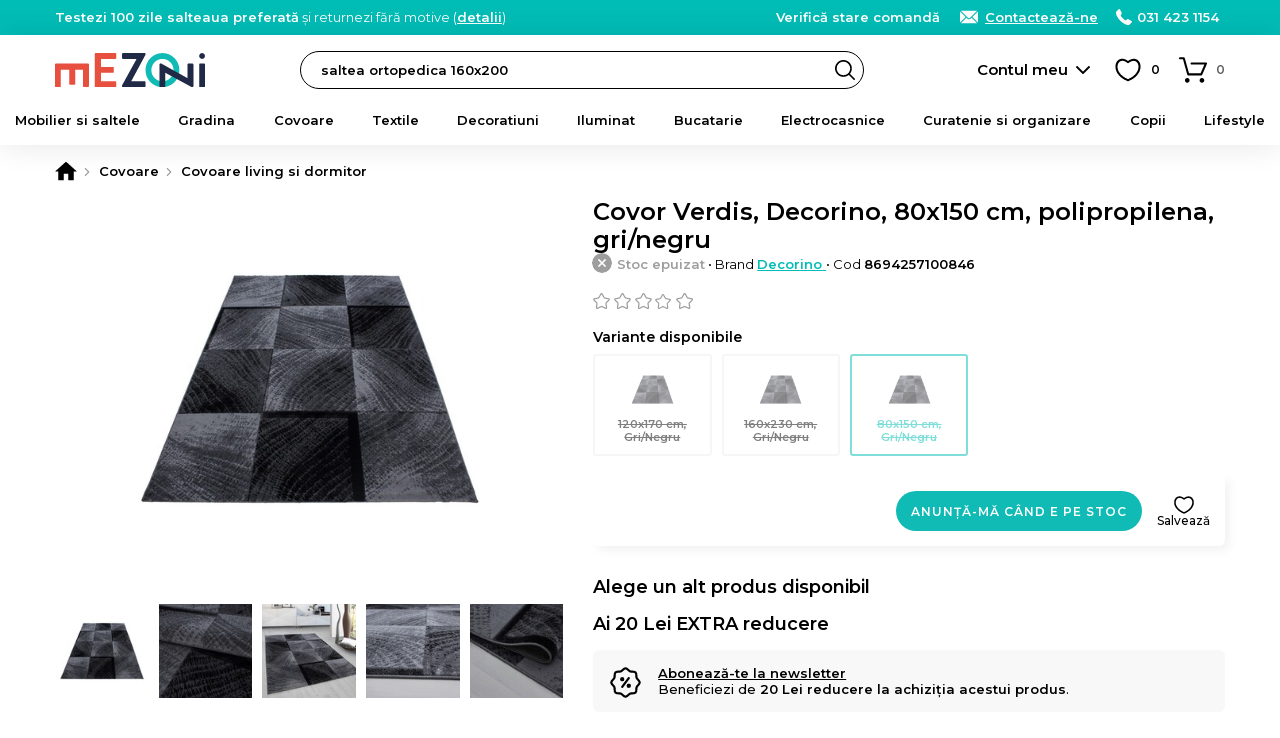

--- FILE ---
content_type: text/html; charset=UTF-8
request_url: https://www.mezoni.ro/covor-verdis-decorino-80x150-cm-polipropilena-grinegru-53585
body_size: 26445
content:
<!DOCTYPE html>
<html lang="ro">
    <head>
        <meta charset="utf-8">
                    <script>
                window.dataLayer = window.dataLayer || [];
                                    dataLayer.push({"event":"view_item","ecommerce":{"currency":"RON","value":88,"items":[{"item_id":"53585","item_name":"Covor Verdis, Decorino, 80x150 cm, polipropilena, gri\/negru","item_brand":"Decorino","item_ownership":"others","index":0,"price":88,"discount":0,"quantity":1,"item_category":"Covoare","item_category2":"Covoare living si dormitor"}]}});
                            </script>
                            <script>
                (function(w,d,s,l,i){w[l]=w[l]||[];w[l].push({'gtm.start':
                new Date().getTime(),event:'gtm.js'});var f=d.getElementsByTagName(s)[0],
                j=d.createElement(s),dl=l!='dataLayer'?'&l='+l:'';j.async=true;j.src=
                'https://www.googletagmanager.com/gtm.js?id='+i+dl;f.parentNode.insertBefore(j,f);
                })(window,document,'script','dataLayer','GTM-WBV5R58');
            </script>
                <meta name="viewport" content="width=device-width, user-scalable=yes">
                                            <meta property="og:title" content="Covor Verdis, Decorino, 80x150 cm, polipropilena, gri/negru">
                            <meta property="og:type" content="website">
                            <meta property="fb:app_id" content="616353625408682">
                            <meta property="og:description" content="Comanda Covor Verdis, Decorino, 80x150 cm, polipropilena, gri/negru pe Mezoni">
                            <meta property="og:site_name" content="Mezoni">
                            <meta property="og:url" content="https://www.mezoni.ro/covor-verdis-decorino-80x150-cm-polipropilena-grinegru-53585">
                            <meta property="og:image" content="">
                            <title>Covor Verdis, Decorino, 80x150 cm, polipropilena, gri/negru - Mezoni</title>
                                                        <meta name="description" content="Comanda Covor Verdis, Decorino, 80x150 cm, polipropilena, gri/negru pe Mezoni">
                                                                                            <link rel="canonical" href="https://www.mezoni.ro/covor-verdis-decorino-80x150-cm-polipropilena-grinegru-53585">
                                            <link rel="apple-touch-icon" sizes="180x180" href="https://www.mezoni.ro/apple-touch-icon.png">
        <link rel="icon" type="image/png" sizes="32x32" href="https://www.mezoni.ro/favicon-32x32.png">
        <link rel="icon" type="image/png" sizes="16x16" href="https://www.mezoni.ro/favicon-16x16.png">
        <link rel="manifest" href="https://www.mezoni.ro/site.webmanifest">
        <link rel="mask-icon" href="https://www.mezoni.ro/safari-pinned-tab.svg" color="#5bbad5">
        <meta name="msapplication-TileColor" content="#ffffff">
        <meta name="theme-color" content="#0fbbb4">
        <meta name="format-detection" content="telephone=no">
        <link rel="manifest" href="https://www.mezoni.ro/manifest.json">
        <style>*{margin:0;padding:0}body{font-size:15px;color:#000;background-color:#FFF;scrollbar-gutter:stable}body.loading{height:100%;overflow:hidden;pointer-events:auto}h1,h2,h3,h4,h5{font-weight:400}h1{font-size:20px}h1 span{font-weight:300}b,strong{font-weight:600}a{text-decoration:none;font-weight:500}ul{list-style-type:none}iframe{display:block;width:100%;border:1px solid #EEE;background-color:#FFF}@media only screen and (min-width:768px){*{scrollbar-width:thin}}.app-messages{position:relative;text-align:center;z-index:4}.app-messages .wrapper{width:100%}.app-message{width:100%;box-sizing:border-box;padding:12px 15px;color:#FFF;background-color:#DDD}.app-message p{font-weight:500;font-size:13px;line-height:120%}.app-message p:after{content:"";display:block;clear:both}.app-message-confirmation{background-color:#8BC34A;animation-name:confirmation;animation-duration:0.6s;animation-iteration-count:4}.app-message-warning{background-color:#FF9800;animation-name:warning;animation-duration:0.6s;animation-iteration-count:8}.app-message-error{background-color:#F44336;animation-name:error;animation-duration:0.6s;animation-iteration-count:8}.app-message-information{background-color:#909090;color:#FFF}@media only screen and (max-width:767px){.app-messages .wrapper{padding:0}.app-message{padding:10px 10px}}@media only screen and (min-width:768px){.app-message{padding:10px 15px}}*{font-family:Montserrat,sans-serif!important}h1,h2,h3,h4,h5{font-family:Montserrat,sans-serif}.header{position:sticky;top:-1px;background-color:#fff;z-index:10}.header__logo{display:block;position:absolute;top:50%;transform:translateY(-50%)}.header__logo-img{display:block;margin:0 auto}.header__logo-txt{display:block;padding:3px;margin:5px 0 0;font-size:12px;background:#000;color:#fff;border-radius:3px;text-align:center;line-height:20px;font-weight:600}@media only screen and (max-width:1023px){.header{height:50px}.header__logo{left:60px}.header__logo-img{width:auto;height:26px}.header-group__trigger{position:absolute;z-index:4;height:13px;width:30px;top:50%;transform:translateY(-50%);left:15px;background-size:24px;background-repeat:no-repeat;border-top:3px solid #000;border-bottom:3px solid #000;background-position:center;text-indent:-999px;overflow:hidden}.header-group__trigger::after{content:"";display:block;position:absolute;top:5px;left:0;width:100%;border-top:3px solid #000}.header-group__content{position:fixed;top:0;left:-75%;width:75%;height:100%;background-color:#fff;z-index:5;transition:left 0.3s ease-in-out}.header-group__content--visible{left:0;box-shadow:0 0 60px #777}}@media only screen and (min-width:1024px){.header{height:70px;padding-bottom:40px;box-shadow:0 0 30px rgba(0,0,0,.1)}.header__logo{left:15px}.header__logo-img{width:150px;height:auto}.header-group__trigger{display:none}.header-group__content{display:block!important}}@keyframes slideInFromTop{0%{transform:translateY(-30px);opacity:0}100%{transform:translateY(0);opacity:1}}@keyframes slideInFromBottom{0%{transform:translateY(30px);opacity:0}100%{transform:translateY(0);opacity:1}}.header-intro{display:block}.header-intro a{color:#fff;font-weight:600;text-decoration:underline}.customer-order-index .header-intro{display:none}@media only screen and (max-width:1023px){.header-intro{margin:0 0 10px;animation:slideInFromTop 0.3s ease-out;font-weight:500;font-size:14px}}@media only screen and (min-width:1024px){.header-intro{float:left;animation:slideInFromBottom 0.3s ease-out;font-weight:400;font-size:13px}}.header-contact{float:right;font-weight:300;color:#fff}.header-contact a{font-weight:600;color:inherit;white-space:nowrap}.header-contact a:hover{text-decoration:underline}.header-contact__phone,.header-contact__email,.header-contact__link{position:relative;margin-left:15px}.header-contact__phone::before,.header-contact__email::before,.header-contact__link::before{content:"";position:absolute;top:0;left:0;display:inline-block;margin:0;background-repeat:no-repeat;background-position:center}.header-contact__link{display:none}.header-contact__phone{padding:0 0 0 21px}.header-contact__phone::before{width:16px;height:16px}.header-contact__email{padding:0 0 0 27px}.header-contact__email::before{width:22px;height:16px}.header-contact__link{padding:0 0 0 27px}.header-contact__link::before{width:22px;height:16px}@media only screen and (max-width:1023px){.header-contact{float:none}.header-contact a{display:inline-block!important;padding:4px 4px 4px 27px;border-radius:4px;color:#000;background-color:#fff}.header-contact__phone::before,.header-contact__email::before,.header-contact__link::before{top:4px;left:3px}.header-contact__intro a{padding:4px}}@media only screen and (min-width:1024px){.header-contact__link{display:inline;text-decoration:underline}}.header-search{background-color:#fff}.header-search input.header-search__input{display:block;height:38px;line-height:36px;font-size:13px;padding:0 30px 0 20px;font-weight:600;background-color:#fff;border:1px solid #000;box-sizing:border-box;color:#000;border-radius:19px;transition:background-color 0.3s ease-in-out;cursor:text}.header-search input.header-search__input:hover{background-color:#f8f8f8}.header-search__button{display:block;position:absolute;right:1px;top:1px;width:36px;height:36px;border-radius:50%;background:url('https://www.mezoni.ro/assets/images/default/frontend/icons/header-search/button-black.svg') no-repeat center/20px transparent;border:none;text-indent:-999px;overflow:hidden}.header-search__input::placeholder{color:#000;font-weight:600}@media only screen and (max-width:1023px){.header-search{position:absolute;width:100%;padding:0 10px 10px;left:0;bottom:-48px;box-sizing:border-box;box-shadow:0 10px 10px rgba(0,0,0,.1)}.header-search__button{right:11px}}@media only screen and (min-width:1024px){.header-search{position:absolute;top:50%;transform:translateY(-50%);width:47%;left:260px}}.categories-nav{position:relative;background-color:#fbfbfb}.categories-nav a{position:relative}.categories-nav__l1-list-item{position:relative}.categories-nav__l1-list-item--grouped{position:static}.categories-nav__l1-list-item-a,.categories-nav__l2-list-item-a{display:block;color:#000;transition:all 0.3s;font-family:Montserrat,sans-serif}.categories-nav__l1-list-item-a{position:relative;font-weight:600;text-transform:uppercase;color:#000}.categories-nav__l2-list-item-a{font-weight:500}.categories-nav__l2-list-item-a--more:after{content:"";display:block;position:absolute;top:0;right:5px;height:100%;width:30px;background-size:10px;background-repeat:no-repeat;background-position:center}.categories-nav__l2{display:none}.categories-nav__l2 span{display:block;padding:0 15px;line-height:38px;margin:0 0 10px;border-radius:19px;background-color:#f6f6f6;color:#333;font-weight:600}.categories-nav__l2 ul{position:relative;max-height:500px;overflow:auto}.categories-nav__l2 a{display:block}.categories-nav__l2 a:hover{text-decoration:underline}.categories-nav__l2-group-list-item-a{font-weight:500;color:#000}.categories-nav__l2-group-list-item-see-all{display:block;font-weight:500}.categories-nav__l2-group-list-item-see-all b{font-weight:600;text-decoration:underline}.categories-nav__l2-group-list-item-see-all:hover{text-decoration:none!important}.categories-nav__l2-list{display:none;background-color:#FFF;box-sizing:border-box}.categories-nav__l3{display:none}.categories-nav__l3-see-all{display:block;font-weight:500}.categories-nav__l3-see-all b{font-weight:600;text-decoration:underline!important}.categories-nav__l3-see-all:hover{text-decoration:none}.categories-nav__l3-group:last-of-type{margin:0}.categories-nav__l3-group span{display:block;color:#000;font-weight:600}.categories-nav__l3-list-item-a{display:block;color:#000}.categories-nav__l3-list-item-a:hover{text-decoration:underline}@media only screen and (max-width:1023px){.categories-nav{border-bottom:none;height:calc(100% - 100px);overflow:auto}.categories-nav .wrapper{padding:0}.categories-nav__l1-list{left:0;padding:15px 0;width:100%}.categories-nav__l1-list-item{border-bottom:1px solid #EEE}.categories-nav__l1-list-item-a{padding:0 0 0 45px;line-height:50px;height:50px;text-transform:none;font-size:16px;white-space:nowrap;overflow:hidden;text-overflow:ellipsis}.categories-nav__l1-list-item-a:before{content:"";display:block;position:absolute;top:10px;left:0;width:30px;height:30px;background-size:contain;background-repeat:no-repeat;background-position:center}.categories-nav__l2-group span{cursor:pointer;font-size:16px}.categories-nav__l2-group-list{padding:0 15px;margin:15px 0}.categories-nav__l2-group-list-item-a{padding:6px 0;margin:0 0 5px;font-size:15px;line-height:20px}.categories-nav__l2-group-list-item-see-all{padding:6px 0;margin:0 0 5px;font-size:17px}.categories-nav__l2-list{margin:0 0 20px}.categories-nav__l2-list-item-a{padding:6px 0 6px 45px;margin:0 0 5px;font-size:15px;line-height:20px;font-weight:500}.categories-nav__l2-list-item-a--more:after{transform:rotate(90deg)}.categories-nav__l3{padding:15px 0;background-color:#fafafa}.categories-nav__l3-see-all{padding:4px 5px 4px 45px;margin-top:10px;font-size:14px;line-height:16px}.categories-nav__l3-group{margin:0 0 20px}.categories-nav__l3-group span{padding:0 0 0 45px;margin:0 0 8px;font-size:14px}.categories-nav__l3-list-item-a{padding:4px 5px 4px 45px;margin:0 0 3px;font-size:14px;line-height:16px;font-weight:500}}@media only screen and (min-width:1024px){.categories-nav{height:50px;margin-top:-10px}.categories-nav__l1-list{display:flex;-webkit-flex-wrap:wrap;-ms-flex-wrap:wrap;flex-wrap:wrap;-webkit-box-pack:justify;-webkit-justify-content:space-between;-ms-flex-pack:justify;justify-content:space-between;-webkit-box-flex:1;-webkit-flex:1 1 auto;-ms-flex:1 1 auto;flex:1 1 auto}.categories-nav__l1-list-item{-webkit-box-flex:1;-webkit-flex:1 1 auto;-ms-flex:1 1 auto;flex:1 1 auto}.categories-nav__l1-list-item:last-child{-webkit-box-flex:0;-webkit-flex:0 1 auto;-ms-flex:0 1 auto;flex:0 1 auto}.categories-nav__l1-list-item-a{font-size:13px;line-height:50px}.categories-nav__l2{position:absolute;top:50px;left:0;padding:30px 0;width:100%;background-color:#FFF;box-sizing:border-box;box-shadow:10px 10px 10px rgba(0,0,0,.05)}.categories-nav__l2:after{content:"";display:block;clear:both}.categories-nav__l2-group{float:left;width:16.66%;padding:0 15px;box-sizing:border-box}.categories-nav__l2-group span{font-size:14px}.categories-nav__l2-group-list{padding:0 15px}.categories-nav__l2-group-list-item-a{padding:8px 0;font-size:13px;line-height:16px;background-repeat:no-repeat}.categories-nav__l2-group-list-item-see-all{padding:5px 0;margin-top:10px;font-size:13px;line-height:16px}.categories-nav__l2-list{position:absolute;top:50px;left:0;width:220px;padding:10px 0;box-shadow:10px 10px 10px rgba(0,0,0,.05);border-radius:4px;border-top-left-radius:0;border-top-right-radius:0}.categories-nav__l1-list-item:last-of-type .categories-nav__l2-list{left:auto;right:0}.categories-nav__l2-list-item-a{padding:8px 20px;font-size:13px;line-height:16px;background-color:#FFF;z-index:2}.categories-nav__l2-list-item:hover .categories-nav__l2-list-item-a{background-color:#f5f5f5;font-weight:600}.categories-nav__l3{display:block;position:absolute;top:0;left:100%;width:0;padding:0;z-index:1;box-sizing:border-box;background-color:#f5f5f5;box-shadow:10px 10px 10px rgba(0,0,0,.05);border-radius:4px;border-top-left-radius:0;transition:all 0.2s;overflow:hidden}.categories-nav__l3--visible{width:100%;height:100%;z-index:2}.categories-nav__l3-content{position:relative;top:0;left:-180px;width:220px;max-height:100%;padding:20px 5px 20px 30px;float:right;box-sizing:border-box;transition:left 0.2s;overflow:auto;scrollbar-width:thin}.categories-nav__l3--visible .categories-nav__l3-content{left:0}.categories-nav__l3-see-all{padding:4px 0;margin-top:10px;font-size:13px;line-height:16px}.categories-nav__l3-group{margin:0 0 20px}.categories-nav__l3-group span{margin:0 0 5px;font-size:13px}.categories-nav__l3-list-item-a{padding:4px 0;font-size:13px;line-height:16px;font-weight:500}}@media only screen and (min-width:1024px) and (max-width:1279px){.categories-nav__l1-list-item-a{font-size:12px;padding:0 5px}}@media only screen and (min-width:768px) and (max-width:1365px){.categories-nav__l1-list-item-a{text-transform:none}}@media only screen and (min-width:768px) and (max-height:800px){.categories-nav__l2-list-item-a{padding:4px 20px}.categories-nav__l3-list-item-a{padding:2px 0}}.app-message-information{background-color:#00bdb6}.header-contact a{display:inline}@media only screen and (max-width:767px){.header-contact{float:none}.header-contact span{display:none}}.categories-nav{background-color:transparent}.categories-nav__l1-list-item-a--205{color:#f44336!important}@media only screen and (min-width:1024px){.categories-nav__l1-list-item:hover .categories-nav__l1-list-item-a,.categories-nav__l1-list-item.current .categories-nav__l1-list-item-a{color:#0fbbb4}.categories-nav__l1-list-item-a--205{padding-left:35px}.categories-nav__l1-list-item-a--888{padding-left:35px}.categories-nav__l2-list-item:hover .categories-nav__l2-list-item-a{color:#0fbbb4}.categories-nav .wrapper{max-width:1440px}}</style>
        <link id="ext-css-032f7e9eb8045c27450cc578b1d5594c" rel="stylesheet" href="https://fonts.googleapis.com/css?family=Montserrat:400,500,600&amp;subset=latin-ext">
<script>
  (function() {
    var link = document.getElementById('ext-css-032f7e9eb8045c27450cc578b1d5594c');
    var fallbackLoaded = false;
    
    function loadFallback() {
      if (fallbackLoaded) return;
      fallbackLoaded = true;
      var fallback = document.createElement('link');
      fallback.rel = 'stylesheet';
      fallback.href = 'https://www.mezoni.ro/assets/css/default/vendor/fonts.css';
      document.head.appendChild(fallback);
    }
    
    // Check if stylesheet loaded with timeout
    link.onerror = loadFallback;
    
    setTimeout(function() {
      try {
        var sheet = link.sheet || link.styleSheet;
        if (!sheet || sheet.cssRules.length === 0) {
          loadFallback();
        }
      } catch(e) {
        // CORS error or other issue - assume loaded
      }
    }, 3000);
  })();
</script>
<link id="ext-css-b3088eefcb74b93d8136e48c21db235b" rel="stylesheet" href="https://cdn.jsdelivr.net/npm/@splidejs/splide@4.1.4/dist/css/splide.min.css">
<script>
  (function() {
    var link = document.getElementById('ext-css-b3088eefcb74b93d8136e48c21db235b');
    var fallbackLoaded = false;
    
    function loadFallback() {
      if (fallbackLoaded) return;
      fallbackLoaded = true;
      var fallback = document.createElement('link');
      fallback.rel = 'stylesheet';
      fallback.href = 'https://www.mezoni.ro/assets/css/default/vendor/fonts.css';
      document.head.appendChild(fallback);
    }
    
    // Check if stylesheet loaded with timeout
    link.onerror = loadFallback;
    
    setTimeout(function() {
      try {
        var sheet = link.sheet || link.styleSheet;
        if (!sheet || sheet.cssRules.length === 0) {
          loadFallback();
        }
      } catch(e) {
        // CORS error or other issue - assume loaded
      }
    }, 3000);
  })();
</script>
        <link rel="preload" href="https://www.mezoni.ro/assets/css/cache/4efbf3c896c87115e5cc1b6543aff1e0-6970a2a54815a.css" as="style" onload="this.onload=null;this.rel='stylesheet'">
<noscript><link rel="stylesheet" href="https://www.mezoni.ro/assets/css/cache/4efbf3c896c87115e5cc1b6543aff1e0-6970a2a54815a.css"></noscript>                                    <link rel="stylesheet" type="text/css" href="https://www.mezoni.ro/assets/css/mezoni/1-compressed-6970a2a54815a-d9f01d5be80fd98d18039978a42d89d7.css">
                            <script>
            window.baseUrl = 'https://www.mezoni.ro/';
            window.language = {package: "romanian"};
                                                                        window.alertButtonContinue = 'Continuă';
                                                                                window.dataLayerWidgetSimilarProducts = {
    "items": [
        {
            "item_id": "53583",
            "item_name": "Covor Verdis, Decorino, 120x170 cm, polipropilena, gri\/negru",
            "item_brand": "Decorino",
            "item_ownership": "others",
            "index": 0,
            "price": 174,
            "discount": 0,
            "quantity": 1,
            "item_category": "Covoare",
            "item_category2": "Covoare living si dormitor"
        },
        {
            "item_id": "53584",
            "item_name": "Covor Verdis, Decorino, 160x230 cm, polipropilena, gri\/negru",
            "item_brand": "Decorino",
            "item_ownership": "others",
            "index": 1,
            "price": 271,
            "discount": 0,
            "quantity": 1,
            "item_category": "Covoare",
            "item_category2": "Covoare living si dormitor"
        },
        {
            "item_id": "53585",
            "item_name": "Covor Verdis, Decorino, 80x150 cm, polipropilena, gri\/negru",
            "item_brand": "Decorino",
            "item_ownership": "others",
            "index": 2,
            "price": 88,
            "discount": 0,
            "quantity": 1,
            "item_category": "Covoare",
            "item_category2": "Covoare living si dormitor"
        }
    ],
    "currency": "RON"
};
                                                            window.CsrfToken = {name: 'w57jk05gkdw0060qf6zzkph7newfp9', hash: null};
            window.Translations = {
                'formValidation': {
                    'required': 'Câmpul {field} este necesar.',
                    'valid_email': 'Câmpul {field} trebuie să conțină o adresă de e-mail validă.',
                    'min_length': 'Câmpul {field} trebuie să aibă minimum {param} caractere.',
                    'min_words': 'Te rugăm să completezi minimum {param} cuvinte.',
                    'valid_phone': 'Introdu un număr de telefon corect.'
                }
            };
            window.Customer = {
                'isLoggedIn': false            };
        </script>
        <script></script>
        <script id="ext-js-beda153bcd938546da2dec1435b7f8d4" src="https://ajax.googleapis.com/ajax/libs/jquery/3.7.1/jquery.min.js"></script>
<script>
  (function() {
    var script = document.getElementById('ext-js-beda153bcd938546da2dec1435b7f8d4');
    var fallbackLoaded = false;
    
    function loadFallback() {
      if (fallbackLoaded) return;
      fallbackLoaded = true;
      var fallback = document.createElement('script');
      fallback.src = 'https://www.mezoni.ro/assets/js/default/vendor/jquery-3.7.1.min.js';
      document.head.appendChild(fallback);
    }
    
    // Handle script load error
    script.onerror = loadFallback;
    
    // Verify the expected object exists
    setTimeout(function() {
      if (typeof window.jQuery === 'undefined') {
        loadFallback();
      }
    }, 3000);
  })();
</script>
<script id="ext-js-3f707075c3892b0be86d163a1ad9cf58" src="https://cdn.jsdelivr.net/npm/@splidejs/splide@4.1.4/dist/js/splide.min.js"></script>
<script>
  (function() {
    var script = document.getElementById('ext-js-3f707075c3892b0be86d163a1ad9cf58');
    var fallbackLoaded = false;
    
    function loadFallback() {
      if (fallbackLoaded) return;
      fallbackLoaded = true;
      var fallback = document.createElement('script');
      fallback.src = 'https://www.mezoni.ro/assets/js/default/vendor/splide-4.1.4.min.js';
      document.head.appendChild(fallback);
    }
    
    // Handle script load error
    script.onerror = loadFallback;
    
    // Verify the expected object exists
    setTimeout(function() {
      if (typeof window.Splide === 'undefined') {
        loadFallback();
      }
    }, 3000);
  })();
</script>
<script id="ext-js-94c7449d574b26039b55524232457d21" src="https://unpkg.com/@popperjs/core@2"></script>
<script>
  (function() {
    var script = document.getElementById('ext-js-94c7449d574b26039b55524232457d21');
    var fallbackLoaded = false;
    
    function loadFallback() {
      if (fallbackLoaded) return;
      fallbackLoaded = true;
      var fallback = document.createElement('script');
      fallback.src = 'https://www.mezoni.ro/assets/js/default/vendor/popper-2.11.8.min.js';
      document.head.appendChild(fallback);
    }
    
    // Handle script load error
    script.onerror = loadFallback;
    
    // Verify the expected object exists
    setTimeout(function() {
      if (typeof window.Popper === 'undefined') {
        loadFallback();
      }
    }, 3000);
  })();
</script>
<script id="ext-js-79fb12b9bde82262569adb3814fe2337" src="https://unpkg.com/tippy.js@6"></script>
<script>
  (function() {
    var script = document.getElementById('ext-js-79fb12b9bde82262569adb3814fe2337');
    var fallbackLoaded = false;
    
    function loadFallback() {
      if (fallbackLoaded) return;
      fallbackLoaded = true;
      var fallback = document.createElement('script');
      fallback.src = 'https://www.mezoni.ro/assets/js/default/vendor/tippy-6.3.7.min.js';
      document.head.appendChild(fallback);
    }
    
    // Handle script load error
    script.onerror = loadFallback;
    
    // Verify the expected object exists
    setTimeout(function() {
      if (typeof window.tippy === 'undefined') {
        loadFallback();
      }
    }, 3000);
  })();
</script>
<script id="ext-js-cabece971070920add808278bedb6384" src="https://b.mokka.ro/javascripts/iframe/v2/revoiframe.js"></script>
<script>
  (function() {
    var script = document.getElementById('ext-js-cabece971070920add808278bedb6384');
    var fallbackLoaded = false;
    
    function loadFallback() {
      if (fallbackLoaded) return;
      fallbackLoaded = true;
      var fallback = document.createElement('script');
      fallback.src = 'https://www.mezoni.ro/assets/js/default/vendor/revoiframe-2.min.js';
      document.head.appendChild(fallback);
    }
    
    // Handle script load error
    script.onerror = loadFallback;
    
    // Verify the expected object exists
    setTimeout(function() {
      if (typeof window.REVO === 'undefined') {
        loadFallback();
      }
    }, 3000);
  })();
</script>
        <script src="https://www.mezoni.ro/assets/js/cache/d9a5376fd7d50a58401bcab18a882534-6970a2a54815a.js" defer></script>                            <link rel="dns-prefetch" href="//live.luigisbox.tech">
            <link rel="stylesheet" href="https://cdn.luigisbox.tech/autocomplete.css">
                            <script src="https://www.google.com/recaptcha/enterprise.js?render=6Lc3cY8pAAAAAD5AL2DLf6D4SCBmePqxjSNYkm2L"></script>
                                            <script type="application/ld+json">
              [
    {
        "@context": "https:\/\/schema.org",
        "@type": "ProductGroup",
        "name": "Covor Verdis Decorino",
        "description": "&bull; Covorul are aspect de carpeta, este modern si versatil, fin la atingere, cu firul scurt de aproximativ 6mm, foarte potrivit pentru persoanele ce sufera de alergii.&bull; Este potrivit pentru dormitor sau living, oferind incaperii un aspect chic si primitor.&bull; Fabricat mecanic, 100% din polipropilena.&bull; Este potrivit pentru incalzirea prin pardoseala.&bull; Curatarea se face usor prin aspirare sau cu o carpa moale cu apa. in cazul petelor chimice, covorul trebuie dus la o curatatorie avizata.Caracteristici:Inaltime totala: 6 mmAspect: fir taiatAtribute speciale: moale la atingereInstructiuni de ingrijire:Se recomanda aspirarea regulata si curatarea cu sampon de covoare sau spuma, in spalatoriile specializate",
        "brand": {
            "@type": "Brand",
            "name": "Decorino"
        },
        "productGroupID": "6510440fd12639a945d6e7a5aaa3c90b",
        "variesBy": [
            "https:\/\/schema.org\/size",
            "https:\/\/schema.org\/color"
        ],
        "hasVariant": [
            {
                "@type": "Product",
                "sku": "8694257100822",
                "gtin": "8694257100822",
                "image": "https:\/\/cdn.mezoni.ro\/media\/product-images\/53583\/m-184873.jpg",
                "name": "Covor Verdis, Decorino, 120x170 cm, polipropilena, gri\/negru",
                "description": "&bull; Covorul este modern si versatil, fin la atingere, cu firul scurt de aproximativ 6mm, foarte potrivit pentru persoanele ce sufera de alergii.&bull; Este potrivit pentru dormitor sau living, oferind&#8230;",
                "size": "120x170 cm",
                "color": "Gri\/Negru",
                "offers": {
                    "@type": "Offer",
                    "url": "https:\/\/www.mezoni.ro\/covor-verdis-decorino-120x170-cm-polipropilena-grinegru-53583",
                    "priceCurrency": "RON",
                    "price": "174.00",
                    "itemCondition": "https:\/\/schema.org\/NewCondition",
                    "availability": "https:\/\/schema.org\/OutOfStock",
                    "shippingDetails": {
                        "@id": "#shipping_policy"
                    },
                    "hasMerchantReturnPolicy": {
                        "@id": "#return_policy"
                    }
                }
            },
            {
                "@type": "Product",
                "sku": "8694257100815",
                "gtin": "8694257100815",
                "image": "https:\/\/cdn.mezoni.ro\/media\/product-images\/53584\/m-184878.jpg",
                "name": "Covor Verdis, Decorino, 160x230 cm, polipropilena, gri\/negru",
                "description": "&bull; Covorul este modern si versatil, fin la atingere, cu firul scurt de aproximativ 6mm, foarte potrivit pentru persoanele ce sufera de alergii.&bull; Este potrivit pentru dormitor sau living, oferind&#8230;",
                "size": "160x230 cm",
                "color": "Gri\/Negru",
                "offers": {
                    "@type": "Offer",
                    "url": "https:\/\/www.mezoni.ro\/covor-verdis-decorino-160x230-cm-polipropilena-grinegru-53584",
                    "priceCurrency": "RON",
                    "price": "271.00",
                    "itemCondition": "https:\/\/schema.org\/NewCondition",
                    "availability": "https:\/\/schema.org\/OutOfStock",
                    "shippingDetails": {
                        "@id": "#shipping_policy"
                    },
                    "hasMerchantReturnPolicy": {
                        "@id": "#return_policy"
                    }
                }
            }
        ]
    },
    {
        "@context": "https:\/\/schema.org",
        "@type": "OfferShippingDetails",
        "@id": "#shipping_policy",
        "shippingRate": {
            "@type": "MonetaryAmount",
            "value": null,
            "currency": "RON"
        },
        "shippingDestination": {
            "@type": "DefinedRegion",
            "addressCountry": "RO"
        },
        "deliveryTime": {
            "@type": "ShippingDeliveryTime",
            "handlingTime": {
                "@type": "QuantitativeValue",
                "minValue": 30,
                "maxValue": 60,
                "unitCode": "DAY"
            },
            "transitTime": {
                "@type": "QuantitativeValue",
                "minValue": 1,
                "maxValue": 5,
                "unitCode": "DAY"
            }
        }
    },
    {
        "@context": "https:\/\/schema.org",
        "@type": "MerchantReturnPolicy",
        "@id": "#return_policy",
        "applicableCountry": "RO",
        "returnPolicyCountry": "RO",
        "returnPolicyCategory": "https:\/\/schema.org\/MerchantReturnFiniteReturnWindow",
        "merchantReturnDays": "30",
        "returnMethod": "https:\/\/schema.org\/ReturnByMail",
        "returnFees": "https:\/\/schema.org\/FreeReturn"
    }
]            </script>
                                    <script>
                const bianoPixelConfig = {
                    consent: false, // required boolean
                    debug: false, // optional boolean - default false
                };
                !function(b,i,a,n,o,p,x)
                {if(b.bianoTrack)return;o=b.bianoTrack=function(){o.callMethod?
                o.callMethod.apply(o,arguments):o.queue.push(arguments)};
                o.push=o;o.queue=[];p=i.createElement(a);p.async=!0;p.src=n;
                x=i.getElementsByTagName(a)[0];x.parentNode.insertBefore(p,x)
                }(window,document,'script','https://pixel.biano.ro/min/pixel.js');
                bianoTrack('init', 'ro62e6167b2ec444c3e3066e9719720fec6f63ef4f');
            </script>
                            <script src="https://attr-2p.com/e439649ef/clc/1.js"></script>
                            <script>
                (function(h,o,t,j,a,r){
                    h.hj=h.hj||function(){(h.hj.q=h.hj.q||[]).push(arguments)};
                    h._hjSettings={hjid:1047820,hjsv:6};
                    a=o.getElementsByTagName('head')[0];
                    r=o.createElement('script');r.async=1;
                    r.src=t+h._hjSettings.hjid+j+h._hjSettings.hjsv;
                    a.appendChild(r);
                })(window,document,'https://static.hotjar.com/c/hotjar-','.js?sv=');
            </script>
                            <script src="https://scripts.luigisbox.tech/LBX-433367.js" async></script>
                    </head>
    <body class="ro page-product-view page-product-view--53585">
                    <noscript><iframe src="https://www.googletagmanager.com/ns.html?id=GTM-WBV5R58" height="0" width="0" style="display:none;visibility:hidden"></iframe></noscript>
                            <div id="app-messages" class="app-messages">
                                    <div class="app-message app-message-information">
                    <div class="wrapper wrapper--extended">
                        <p><span class="header-intro"><b>Testezi 100 zile salteaua preferată</b> și returnezi fără motive (<a class="js-FrontendGlobal-initAjaxContent__a" href="https://www.mezoni.ro/testezi-salteaua-preferata-100-zile-si-returnezi-fara-motive">detalii</a>)</span><span class="header-contact"><span class="header-contact__intro"><a href="https://www.mezoni.ro/customer-order-status/check">Verifică stare comandă</a></span>&nbsp;<a class="header-contact__link" href="https://www.mezoni.ro/contact">Contactează-ne</a> <a class="header-contact__phone" href="tel:+40314231154">031 423 1154</a>&nbsp;&nbsp;</span></p>
                    </div>
                </div>
                        </div>
                    <div id="top" class="header">
    <div class="wrapper wrapper--extended">
        <a class="header__logo" href="https://www.mezoni.ro/">
            <img class="header__logo-img" src="https://www.mezoni.ro/media/logos/logo-mezoni.svg" alt="Mezoni" width="200" height="45">
                    </a>
        <form class="header-search" action="https://www.mezoni.ro/cautare">
            <input type="text" name="term" value="" id="term" class="header-search__input js-FrontendSearch__input" placeholder="Caută produsul preferat">
            <button class="header-search__button">Search</button>
        </form>
        <div class="search-luigisbox-suggestions"></div>
        <div class="header-user">
                            <a class="header-user__a js-FrontendCustomer-displayLoginPopup__a" href="https://www.mezoni.ro/autentificare" rel="nofollow">Contul meu</a>
                    </div>
        <div class="header-favorite js-FrontendCustomerFavoriteProduct-getCustomerFavoriteProducts__div">
            <a class="header-favorite__a" href="https://www.mezoni.ro/favorite" title="Produse favorite" rel="nofollow">
                <span class="header-favorite__a-span js-FrontendCustomerFavoriteProduct-updateCountCustomerFavoriteProducts__element"><span style="color:#FFF">0</span></span>
            </a>
        </div>
        <div class="header-cart js-FrontendCart-getCart__div">
            <div class="header-cart__inner js-FrontendCart-updateCountCartProducts__div">
                <a class="header-cart__a" href="https://www.mezoni.ro/cos-cumparaturi" title="Coș de cumpărături" rel="nofollow">
                    <span class="header-cart__a-span js-FrontendCart-updateCountCartProducts__span"><span style="color:#FFF">0</span></span>
                </a>
                <div class="tooltip">
                    <span class="tooltip__inner tooltip__inner--highlight js-FrontendCart-updateCartRemainingTime__element js-FrontendCart-countdownCartRemainingTime__element"></span>
                </div>
            </div>
        </div>
    </div>
    <div class="header-group">
        <a class="header-group__trigger js-FrontendGlobal-initSlideContent__trigger" href="#menu">Meniu</a>
        <div class="slide-content js-FrontendGlobal-initSlideContent__content" id="menu">
                            <nav class="categories-nav">
        <div class="wrapper wrapper--extended">
            <ul class="categories-nav__l1-list js-FrontendGlobal-initNav__list">
                                    <li class="categories-nav__l1-list-item js-FrontendGlobal-initNav__l1-list-item">
                        <a class="categories-nav__l1-list-item-a categories-nav__l1-list-item-a--1 js-FrontendGlobal-initNav__l1-list-item-a" href="https://www.mezoni.ro/mobilier-si-saltele">Mobilier si saltele</a>
                                                                                    <ul class="categories-nav__l2-list js-FrontendGlobal-initNav__l2-list-item-content">
                                                                            <li class="categories-nav__l2-list-item js-FrontendGlobal-initNav__l2-list-item">
                                            <a class="categories-nav__l2-list-item-a categories-nav__l2-list-item-a--more js-FrontendGlobal-initNav__l2-list-item-a" href="https://www.mezoni.ro/mobilier-si-saltele/saltele">
                                                                                                Saltele                                            </a>
                                                                                                                                                <div class="categories-nav__l3 js-FrontendGlobal-initNav__l3-list-item-content">
                                                        <div class="categories-nav__l3-content">
                                                                                                                            <div class="categories-nav__l3-group">
                                                                    <span>Dimensiune</span>
                                                                    <ul class="categories-nav__l3-list">
                                                                                                                                                    <li class="categories-nav__l3-list-item">
                                                                                <a class="categories-nav__l3-list-item-a" href="https://www.mezoni.ro/mobilier-si-saltele/saltele/160x200">160x200</a>
                                                                            </li>
                                                                                                                                                    <li class="categories-nav__l3-list-item">
                                                                                <a class="categories-nav__l3-list-item-a" href="https://www.mezoni.ro/mobilier-si-saltele/saltele/140x200">140x200</a>
                                                                            </li>
                                                                                                                                                    <li class="categories-nav__l3-list-item">
                                                                                <a class="categories-nav__l3-list-item-a" href="https://www.mezoni.ro/mobilier-si-saltele/saltele/120x200">120x200</a>
                                                                            </li>
                                                                                                                                                    <li class="categories-nav__l3-list-item">
                                                                                <a class="categories-nav__l3-list-item-a" href="https://www.mezoni.ro/mobilier-si-saltele/saltele/180x200">180x200</a>
                                                                            </li>
                                                                                                                                                    <li class="categories-nav__l3-list-item">
                                                                                <a class="categories-nav__l3-list-item-a" href="https://www.mezoni.ro/mobilier-si-saltele/saltele/90x200">90x200</a>
                                                                            </li>
                                                                                                                                                    <li class="categories-nav__l3-list-item">
                                                                                <a class="categories-nav__l3-list-item-a" href="https://www.mezoni.ro/mobilier-si-saltele/saltele/120x190">120x190</a>
                                                                            </li>
                                                                                                                                            </ul>
                                                                    <a style="margin-top:0" class="categories-nav__l3-see-all" href="https://www.mezoni.ro/mobilier-si-saltele/saltele">Vezi toate</a>
                                                                </div>
                                                                                                                            <div class="categories-nav__l3-group">
                                                                    <span>Nivel fermitate</span>
                                                                    <ul class="categories-nav__l3-list">
                                                                                                                                                    <li class="categories-nav__l3-list-item">
                                                                                <a class="categories-nav__l3-list-item-a" href="https://www.mezoni.ro/mobilier-si-saltele/saltele/ferma">Tare</a>
                                                                            </li>
                                                                                                                                                    <li class="categories-nav__l3-list-item">
                                                                                <a class="categories-nav__l3-list-item-a" href="https://www.mezoni.ro/mobilier-si-saltele/saltele/medie">Medie</a>
                                                                            </li>
                                                                                                                                                    <li class="categories-nav__l3-list-item">
                                                                                <a class="categories-nav__l3-list-item-a" href="https://www.mezoni.ro/mobilier-si-saltele/saltele/dual-confort">Dual Confort</a>
                                                                            </li>
                                                                                                                                            </ul>
                                                                    <a style="margin-top:0" class="categories-nav__l3-see-all" href="https://www.mezoni.ro/mobilier-si-saltele/saltele">Vezi toate</a>
                                                                </div>
                                                                                                                            <div class="categories-nav__l3-group">
                                                                    <span>Tip</span>
                                                                    <ul class="categories-nav__l3-list">
                                                                                                                                                    <li class="categories-nav__l3-list-item">
                                                                                <a class="categories-nav__l3-list-item-a" href="https://www.mezoni.ro/mobilier-si-saltele/saltele/arcuri">Arcuri</a>
                                                                            </li>
                                                                                                                                                    <li class="categories-nav__l3-list-item">
                                                                                <a class="categories-nav__l3-list-item-a" href="https://www.mezoni.ro/mobilier-si-saltele/saltele/fibra-cocos">Fibra Cocos</a>
                                                                            </li>
                                                                                                                                                    <li class="categories-nav__l3-list-item">
                                                                                <a class="categories-nav__l3-list-item-a" href="https://www.mezoni.ro/mobilier-si-saltele/saltele/latex">Latex</a>
                                                                            </li>
                                                                                                                                                    <li class="categories-nav__l3-list-item">
                                                                                <a class="categories-nav__l3-list-item-a" href="https://www.mezoni.ro/mobilier-si-saltele/saltele/memory">Memory</a>
                                                                            </li>
                                                                                                                                                    <li class="categories-nav__l3-list-item">
                                                                                <a class="categories-nav__l3-list-item-a" href="https://www.mezoni.ro/mobilier-si-saltele/saltele/spuma">Spuma</a>
                                                                            </li>
                                                                                                                                            </ul>
                                                                    <a style="margin-top:0" class="categories-nav__l3-see-all" href="https://www.mezoni.ro/mobilier-si-saltele/saltele">Vezi toate</a>
                                                                </div>
                                                                                                                            <div class="categories-nav__l3-group">
                                                                    <span>Brand</span>
                                                                    <ul class="categories-nav__l3-list">
                                                                                                                                                    <li class="categories-nav__l3-list-item">
                                                                                <a class="categories-nav__l3-list-item-a" href="https://www.mezoni.ro/mobilier-si-saltele/saltele/green-future">Green Future</a>
                                                                            </li>
                                                                                                                                                    <li class="categories-nav__l3-list-item">
                                                                                <a class="categories-nav__l3-list-item-a" href="https://www.mezoni.ro/mobilier-si-saltele/saltele/bedora">Bedora</a>
                                                                            </li>
                                                                                                                                            </ul>
                                                                    <a style="margin-top:0" class="categories-nav__l3-see-all" href="https://www.mezoni.ro/mobilier-si-saltele/saltele">Vezi toate</a>
                                                                </div>
                                                                                                                    </div>
                                                    </div>
                                                                                                                                    </li>
                                                                            <li class="categories-nav__l2-list-item js-FrontendGlobal-initNav__l2-list-item">
                                            <a class="categories-nav__l2-list-item-a categories-nav__l2-list-item-a--more js-FrontendGlobal-initNav__l2-list-item-a" href="https://www.mezoni.ro/mobilier-si-saltele/paturi">
                                                                                                Paturi                                            </a>
                                                                                                                                                <div class="categories-nav__l3 js-FrontendGlobal-initNav__l3-list-item-content">
                                                        <div class="categories-nav__l3-content">
                                                                                                                            <div class="categories-nav__l3-group">
                                                                    <span>Dimensiune</span>
                                                                    <ul class="categories-nav__l3-list">
                                                                                                                                                    <li class="categories-nav__l3-list-item">
                                                                                <a class="categories-nav__l3-list-item-a" href="https://www.mezoni.ro/mobilier-si-saltele/paturi/140x200">140x200 cm</a>
                                                                            </li>
                                                                                                                                                    <li class="categories-nav__l3-list-item">
                                                                                <a class="categories-nav__l3-list-item-a" href="https://www.mezoni.ro/mobilier-si-saltele/paturi/160x200">160x200 cm</a>
                                                                            </li>
                                                                                                                                                    <li class="categories-nav__l3-list-item">
                                                                                <a class="categories-nav__l3-list-item-a" href="https://www.mezoni.ro/mobilier-si-saltele/paturi/180x200">180x200 cm</a>
                                                                            </li>
                                                                                                                                            </ul>
                                                                    <a style="margin-top:0" class="categories-nav__l3-see-all" href="https://www.mezoni.ro/mobilier-si-saltele/paturi">Vezi toate</a>
                                                                </div>
                                                                                                                            <div class="categories-nav__l3-group">
                                                                    <span>Tip</span>
                                                                    <ul class="categories-nav__l3-list">
                                                                                                                                                    <li class="categories-nav__l3-list-item">
                                                                                <a class="categories-nav__l3-list-item-a" href="https://www.mezoni.ro/mobilier-si-saltele/paturi/tapitate">Tapitate</a>
                                                                            </li>
                                                                                                                                                    <li class="categories-nav__l3-list-item">
                                                                                <a class="categories-nav__l3-list-item-a" href="https://www.mezoni.ro/mobilier-si-saltele/paturi/copii">Pentru copii</a>
                                                                            </li>
                                                                                                                                                    <li class="categories-nav__l3-list-item">
                                                                                <a class="categories-nav__l3-list-item-a" href="https://www.mezoni.ro/mobilier-si-saltele/paturi/o-persoana">Pentru 1 persoană</a>
                                                                            </li>
                                                                                                                                                    <li class="categories-nav__l3-list-item">
                                                                                <a class="categories-nav__l3-list-item-a" href="https://www.mezoni.ro/mobilier-si-saltele/paturi/matrimoniale">Matrimoniale</a>
                                                                            </li>
                                                                                                                                                    <li class="categories-nav__l3-list-item">
                                                                                <a class="categories-nav__l3-list-item-a" href="https://www.mezoni.ro/mobilier-si-saltele/paturi/cu-sertare">Cu sertare</a>
                                                                            </li>
                                                                                                                                                    <li class="categories-nav__l3-list-item">
                                                                                <a class="categories-nav__l3-list-item-a" href="https://www.mezoni.ro/mobilier-si-saltele/paturi/cu-somiera">Cu somiera</a>
                                                                            </li>
                                                                                                                                                    <li class="categories-nav__l3-list-item">
                                                                                <a class="categories-nav__l3-list-item-a" href="https://www.mezoni.ro/mobilier-si-saltele/paturi/cu-lada">Cu lada</a>
                                                                            </li>
                                                                                                                                            </ul>
                                                                    <a style="margin-top:0" class="categories-nav__l3-see-all" href="https://www.mezoni.ro/mobilier-si-saltele/paturi">Vezi toate</a>
                                                                </div>
                                                                                                                    </div>
                                                    </div>
                                                                                                                                    </li>
                                                                            <li class="categories-nav__l2-list-item js-FrontendGlobal-initNav__l2-list-item">
                                            <a class="categories-nav__l2-list-item-a  js-FrontendGlobal-initNav__l2-list-item-a" href="https://www.mezoni.ro/mobilier-si-saltele/protectii-saltea">
                                                                                                Protectii saltea                                            </a>
                                                                                    </li>
                                                                            <li class="categories-nav__l2-list-item js-FrontendGlobal-initNav__l2-list-item">
                                            <a class="categories-nav__l2-list-item-a categories-nav__l2-list-item-a--more js-FrontendGlobal-initNav__l2-list-item-a" href="https://www.mezoni.ro/mobilier-si-saltele/toppere">
                                                                                                Toppere                                            </a>
                                                                                                                                                <div class="categories-nav__l3 js-FrontendGlobal-initNav__l3-list-item-content">
                                                        <div class="categories-nav__l3-content">
                                                                                                                            <div class="categories-nav__l3-group">
                                                                    <span>Dimensiune</span>
                                                                    <ul class="categories-nav__l3-list">
                                                                                                                                                    <li class="categories-nav__l3-list-item">
                                                                                <a class="categories-nav__l3-list-item-a" href="https://www.mezoni.ro/mobilier-si-saltele/toppere/140x200">140x200</a>
                                                                            </li>
                                                                                                                                                    <li class="categories-nav__l3-list-item">
                                                                                <a class="categories-nav__l3-list-item-a" href="https://www.mezoni.ro/mobilier-si-saltele/toppere/160x200">160x200</a>
                                                                            </li>
                                                                                                                                                    <li class="categories-nav__l3-list-item">
                                                                                <a class="categories-nav__l3-list-item-a" href="https://www.mezoni.ro/mobilier-si-saltele/toppere/120x190">120x190</a>
                                                                            </li>
                                                                                                                                                    <li class="categories-nav__l3-list-item">
                                                                                <a class="categories-nav__l3-list-item-a" href="https://www.mezoni.ro/mobilier-si-saltele/toppere/120x200">120x200</a>
                                                                            </li>
                                                                                                                                                    <li class="categories-nav__l3-list-item">
                                                                                <a class="categories-nav__l3-list-item-a" href="https://www.mezoni.ro/mobilier-si-saltele/toppere/140x190">140x190</a>
                                                                            </li>
                                                                                                                                                    <li class="categories-nav__l3-list-item">
                                                                                <a class="categories-nav__l3-list-item-a" href="https://www.mezoni.ro/mobilier-si-saltele/toppere/180x200">180x200</a>
                                                                            </li>
                                                                                                                                            </ul>
                                                                    <a style="margin-top:0" class="categories-nav__l3-see-all" href="https://www.mezoni.ro/mobilier-si-saltele/toppere">Vezi toate</a>
                                                                </div>
                                                                                                                            <div class="categories-nav__l3-group">
                                                                    <span>Fermitate</span>
                                                                    <ul class="categories-nav__l3-list">
                                                                                                                                                    <li class="categories-nav__l3-list-item">
                                                                                <a class="categories-nav__l3-list-item-a" href="https://www.mezoni.ro/mobilier-si-saltele/toppere/moale">Moale</a>
                                                                            </li>
                                                                                                                                                    <li class="categories-nav__l3-list-item">
                                                                                <a class="categories-nav__l3-list-item-a" href="https://www.mezoni.ro/mobilier-si-saltele/toppere/medie">Medie</a>
                                                                            </li>
                                                                                                                                            </ul>
                                                                    <a style="margin-top:0" class="categories-nav__l3-see-all" href="https://www.mezoni.ro/mobilier-si-saltele/toppere">Vezi toate</a>
                                                                </div>
                                                                                                                            <div class="categories-nav__l3-group">
                                                                    <span>Proprietăți</span>
                                                                    <ul class="categories-nav__l3-list">
                                                                                                                                                    <li class="categories-nav__l3-list-item">
                                                                                <a class="categories-nav__l3-list-item-a" href="https://www.mezoni.ro/mobilier-si-saltele/toppere/aloe-vera">Aloe Vera</a>
                                                                            </li>
                                                                                                                                                    <li class="categories-nav__l3-list-item">
                                                                                <a class="categories-nav__l3-list-item-a" href="https://www.mezoni.ro/mobilier-si-saltele/toppere/eucalipt">Eucalipt</a>
                                                                            </li>
                                                                                                                                                    <li class="categories-nav__l3-list-item">
                                                                                <a class="categories-nav__l3-list-item-a" href="https://www.mezoni.ro/mobilier-si-saltele/toppere/lavanda">Lavanda</a>
                                                                            </li>
                                                                                                                                            </ul>
                                                                    <a style="margin-top:0" class="categories-nav__l3-see-all" href="https://www.mezoni.ro/mobilier-si-saltele/toppere">Vezi toate</a>
                                                                </div>
                                                                                                                    </div>
                                                    </div>
                                                                                                                                    </li>
                                                                            <li class="categories-nav__l2-list-item js-FrontendGlobal-initNav__l2-list-item">
                                            <a class="categories-nav__l2-list-item-a categories-nav__l2-list-item-a--more js-FrontendGlobal-initNav__l2-list-item-a" href="https://www.mezoni.ro/mobilier-si-saltele/canapele">
                                                                                                Canapele                                            </a>
                                                                                                                                                <div class="categories-nav__l3 js-FrontendGlobal-initNav__l3-list-item-content">
                                                        <div class="categories-nav__l3-content">
                                                                                                                            <div class="categories-nav__l3-group">
                                                                    <span>Tip</span>
                                                                    <ul class="categories-nav__l3-list">
                                                                                                                                                    <li class="categories-nav__l3-list-item">
                                                                                <a class="categories-nav__l3-list-item-a" href="https://www.mezoni.ro/mobilier-si-saltele/canapele/extensibile">Extensibile</a>
                                                                            </li>
                                                                                                                                                    <li class="categories-nav__l3-list-item">
                                                                                <a class="categories-nav__l3-list-item-a" href="https://www.mezoni.ro/mobilier-si-saltele/canapele/tip-coltar">Tip coltar</a>
                                                                            </li>
                                                                                                                                                    <li class="categories-nav__l3-list-item">
                                                                                <a class="categories-nav__l3-list-item-a" href="https://www.mezoni.ro/mobilier-si-saltele/canapele/fixe">Fixe</a>
                                                                            </li>
                                                                                                                                            </ul>
                                                                    <a style="margin-top:0" class="categories-nav__l3-see-all" href="https://www.mezoni.ro/mobilier-si-saltele/canapele">Vezi toate</a>
                                                                </div>
                                                                                                                            <div class="categories-nav__l3-group">
                                                                    <span>Numar de locuri</span>
                                                                    <ul class="categories-nav__l3-list">
                                                                                                                                                    <li class="categories-nav__l3-list-item">
                                                                                <a class="categories-nav__l3-list-item-a" href="https://www.mezoni.ro/mobilier-si-saltele/canapele/canapele-2-locuri">2 locuri</a>
                                                                            </li>
                                                                                                                                                    <li class="categories-nav__l3-list-item">
                                                                                <a class="categories-nav__l3-list-item-a" href="https://www.mezoni.ro/mobilier-si-saltele/canapele/canapele-3-locuri">3 locuri</a>
                                                                            </li>
                                                                                                                                                    <li class="categories-nav__l3-list-item">
                                                                                <a class="categories-nav__l3-list-item-a" href="https://www.mezoni.ro/mobilier-si-saltele/canapele/canapele-4-locuri">4 locuri</a>
                                                                            </li>
                                                                                                                                                    <li class="categories-nav__l3-list-item">
                                                                                <a class="categories-nav__l3-list-item-a" href="https://www.mezoni.ro/mobilier-si-saltele/canapele/canapele-5-locuri">5 locuri</a>
                                                                            </li>
                                                                                                                                                    <li class="categories-nav__l3-list-item">
                                                                                <a class="categories-nav__l3-list-item-a" href="https://www.mezoni.ro/mobilier-si-saltele/canapele/canapele-6-locuri">6 locuri</a>
                                                                            </li>
                                                                                                                                            </ul>
                                                                    <a style="margin-top:0" class="categories-nav__l3-see-all" href="https://www.mezoni.ro/mobilier-si-saltele/canapele">Vezi toate</a>
                                                                </div>
                                                                                                                            <div class="categories-nav__l3-group">
                                                                    <span>Material</span>
                                                                    <ul class="categories-nav__l3-list">
                                                                                                                                                    <li class="categories-nav__l3-list-item">
                                                                                <a class="categories-nav__l3-list-item-a" href="https://www.mezoni.ro/mobilier-si-saltele/canapele/canapele-catifea">Catifea</a>
                                                                            </li>
                                                                                                                                                    <li class="categories-nav__l3-list-item">
                                                                                <a class="categories-nav__l3-list-item-a" href="https://www.mezoni.ro/mobilier-si-saltele/canapele/canapele-piele-ecologica">Piele ecologica</a>
                                                                            </li>
                                                                                                                                                    <li class="categories-nav__l3-list-item">
                                                                                <a class="categories-nav__l3-list-item-a" href="https://www.mezoni.ro/mobilier-si-saltele/canapele/canapele-piele">Piele</a>
                                                                            </li>
                                                                                                                                                    <li class="categories-nav__l3-list-item">
                                                                                <a class="categories-nav__l3-list-item-a" href="https://www.mezoni.ro/mobilier-si-saltele/canapele/canapele-stofa">Stofa</a>
                                                                            </li>
                                                                                                                                                    <li class="categories-nav__l3-list-item">
                                                                                <a class="categories-nav__l3-list-item-a" href="https://www.mezoni.ro/mobilier-si-saltele/canapele/canapele-material-textil">Textil</a>
                                                                            </li>
                                                                                                                                            </ul>
                                                                    <a style="margin-top:0" class="categories-nav__l3-see-all" href="https://www.mezoni.ro/mobilier-si-saltele/canapele">Vezi toate</a>
                                                                </div>
                                                                                                                            <div class="categories-nav__l3-group">
                                                                    <span>Culoare</span>
                                                                    <ul class="categories-nav__l3-list">
                                                                                                                                                    <li class="categories-nav__l3-list-item">
                                                                                <a class="categories-nav__l3-list-item-a" href="https://www.mezoni.ro/mobilier-si-saltele/canapele/gri">Gri</a>
                                                                            </li>
                                                                                                                                                    <li class="categories-nav__l3-list-item">
                                                                                <a class="categories-nav__l3-list-item-a" href="https://www.mezoni.ro/mobilier-si-saltele/canapele/negre">Negru</a>
                                                                            </li>
                                                                                                                                                    <li class="categories-nav__l3-list-item">
                                                                                <a class="categories-nav__l3-list-item-a" href="https://www.mezoni.ro/mobilier-si-saltele/canapele/bej">Bej</a>
                                                                            </li>
                                                                                                                                                    <li class="categories-nav__l3-list-item">
                                                                                <a class="categories-nav__l3-list-item-a" href="https://www.mezoni.ro/mobilier-si-saltele/canapele/verzi">Verde</a>
                                                                            </li>
                                                                                                                                                    <li class="categories-nav__l3-list-item">
                                                                                <a class="categories-nav__l3-list-item-a" href="https://www.mezoni.ro/mobilier-si-saltele/canapele/galbene">Galben</a>
                                                                            </li>
                                                                                                                                                    <li class="categories-nav__l3-list-item">
                                                                                <a class="categories-nav__l3-list-item-a" href="https://www.mezoni.ro/mobilier-si-saltele/canapele/crem">Crem</a>
                                                                            </li>
                                                                                                                                                    <li class="categories-nav__l3-list-item">
                                                                                <a class="categories-nav__l3-list-item-a" href="https://www.mezoni.ro/mobilier-si-saltele/canapele/albastre">Albastru</a>
                                                                            </li>
                                                                                                                                                    <li class="categories-nav__l3-list-item">
                                                                                <a class="categories-nav__l3-list-item-a" href="https://www.mezoni.ro/mobilier-si-saltele/canapele/caramizii">Caramiziu</a>
                                                                            </li>
                                                                                                                                                    <li class="categories-nav__l3-list-item">
                                                                                <a class="categories-nav__l3-list-item-a" href="https://www.mezoni.ro/mobilier-si-saltele/canapele/roz">Roz</a>
                                                                            </li>
                                                                                                                                                    <li class="categories-nav__l3-list-item">
                                                                                <a class="categories-nav__l3-list-item-a" href="https://www.mezoni.ro/mobilier-si-saltele/canapele/rosii">Rosu</a>
                                                                            </li>
                                                                                                                                                    <li class="categories-nav__l3-list-item">
                                                                                <a class="categories-nav__l3-list-item-a" href="https://www.mezoni.ro/mobilier-si-saltele/canapele/maro">Maro</a>
                                                                            </li>
                                                                                                                                                    <li class="categories-nav__l3-list-item">
                                                                                <a class="categories-nav__l3-list-item-a" href="https://www.mezoni.ro/mobilier-si-saltele/canapele/portocalii">Portocaliu</a>
                                                                            </li>
                                                                                                                                                    <li class="categories-nav__l3-list-item">
                                                                                <a class="categories-nav__l3-list-item-a" href="https://www.mezoni.ro/mobilier-si-saltele/canapele/mov">Mov</a>
                                                                            </li>
                                                                                                                                                    <li class="categories-nav__l3-list-item">
                                                                                <a class="categories-nav__l3-list-item-a" href="https://www.mezoni.ro/mobilier-si-saltele/canapele/aurii">Auriu</a>
                                                                            </li>
                                                                                                                                                    <li class="categories-nav__l3-list-item">
                                                                                <a class="categories-nav__l3-list-item-a" href="https://www.mezoni.ro/mobilier-si-saltele/canapele/albe">Alb</a>
                                                                            </li>
                                                                                                                                                    <li class="categories-nav__l3-list-item">
                                                                                <a class="categories-nav__l3-list-item-a" href="https://www.mezoni.ro/mobilier-si-saltele/canapele/turcoaz">Turcoaz</a>
                                                                            </li>
                                                                                                                                                    <li class="categories-nav__l3-list-item">
                                                                                <a class="categories-nav__l3-list-item-a" href="https://www.mezoni.ro/mobilier-si-saltele/canapele/bleumarin">Bleumarin</a>
                                                                            </li>
                                                                                                                                            </ul>
                                                                    <a style="margin-top:0" class="categories-nav__l3-see-all" href="https://www.mezoni.ro/mobilier-si-saltele/canapele">Vezi toate</a>
                                                                </div>
                                                                                                                    </div>
                                                    </div>
                                                                                                                                    </li>
                                                                            <li class="categories-nav__l2-list-item js-FrontendGlobal-initNav__l2-list-item">
                                            <a class="categories-nav__l2-list-item-a categories-nav__l2-list-item-a--more js-FrontendGlobal-initNav__l2-list-item-a" href="https://www.mezoni.ro/mobilier-si-saltele/fotolii-si-taburete">
                                                                                                Fotolii si taburete                                            </a>
                                                                                                                                                <div class="categories-nav__l3 js-FrontendGlobal-initNav__l3-list-item-content">
                                                        <div class="categories-nav__l3-content">
                                                                                                                            <div class="categories-nav__l3-group">
                                                                    <span>Tip produs</span>
                                                                    <ul class="categories-nav__l3-list">
                                                                                                                                                    <li class="categories-nav__l3-list-item">
                                                                                <a class="categories-nav__l3-list-item-a" href="https://www.mezoni.ro/mobilier-si-saltele/fotolii-si-taburete/fotolii">Fotolii</a>
                                                                            </li>
                                                                                                                                                    <li class="categories-nav__l3-list-item">
                                                                                <a class="categories-nav__l3-list-item-a" href="https://www.mezoni.ro/mobilier-si-saltele/fotolii-si-taburete/taburete">Tabureti</a>
                                                                            </li>
                                                                                                                                                    <li class="categories-nav__l3-list-item">
                                                                                <a class="categories-nav__l3-list-item-a" href="https://www.mezoni.ro/mobilier-si-saltele/fotolii-si-taburete/sezlonguri-living">Sezlonguri living</a>
                                                                            </li>
                                                                                                                                                    <li class="categories-nav__l3-list-item">
                                                                                <a class="categories-nav__l3-list-item-a" href="https://www.mezoni.ro/mobilier-si-saltele/fotolii-si-taburete/fotolii-puf">Fotolii puf</a>
                                                                            </li>
                                                                                                                                            </ul>
                                                                    <a style="margin-top:0" class="categories-nav__l3-see-all" href="https://www.mezoni.ro/mobilier-si-saltele/fotolii-si-taburete">Vezi toate</a>
                                                                </div>
                                                                                                                    </div>
                                                    </div>
                                                                                                                                    </li>
                                                                            <li class="categories-nav__l2-list-item js-FrontendGlobal-initNav__l2-list-item">
                                            <a class="categories-nav__l2-list-item-a categories-nav__l2-list-item-a--more js-FrontendGlobal-initNav__l2-list-item-a" href="https://www.mezoni.ro/mobilier-si-saltele/mobilier-dormitor">
                                                                                                Mobilier dormitor                                            </a>
                                                                                                                                                <div class="categories-nav__l3 js-FrontendGlobal-initNav__l3-list-item-content">
                                                        <div class="categories-nav__l3-content">
                                                                                                                            <div class="categories-nav__l3-group">
                                                                    <span>Tip produs</span>
                                                                    <ul class="categories-nav__l3-list">
                                                                                                                                                    <li class="categories-nav__l3-list-item">
                                                                                <a class="categories-nav__l3-list-item-a" href="https://www.mezoni.ro/mobilier-si-saltele/mobilier-dormitor/dulapuri">Dulapuri</a>
                                                                            </li>
                                                                                                                                                    <li class="categories-nav__l3-list-item">
                                                                                <a class="categories-nav__l3-list-item-a" href="https://www.mezoni.ro/mobilier-si-saltele/mobilier-dormitor/noptiere">Noptiere</a>
                                                                            </li>
                                                                                                                                            </ul>
                                                                    <a style="margin-top:0" class="categories-nav__l3-see-all" href="https://www.mezoni.ro/mobilier-si-saltele/mobilier-dormitor">Vezi toate</a>
                                                                </div>
                                                                                                                    </div>
                                                    </div>
                                                                                                                                    </li>
                                                                            <li class="categories-nav__l2-list-item js-FrontendGlobal-initNav__l2-list-item">
                                            <a class="categories-nav__l2-list-item-a  js-FrontendGlobal-initNav__l2-list-item-a" href="https://www.mezoni.ro/mobilier-si-saltele/rafturi">
                                                                                                Rafturi si biblioteci                                            </a>
                                                                                    </li>
                                                                            <li class="categories-nav__l2-list-item js-FrontendGlobal-initNav__l2-list-item">
                                            <a class="categories-nav__l2-list-item-a  js-FrontendGlobal-initNav__l2-list-item-a" href="https://www.mezoni.ro/mobilier-si-saltele/mobilier-hol">
                                                                                                Mobilier hol                                            </a>
                                                                                    </li>
                                                                            <li class="categories-nav__l2-list-item js-FrontendGlobal-initNav__l2-list-item">
                                            <a class="categories-nav__l2-list-item-a  js-FrontendGlobal-initNav__l2-list-item-a" href="https://www.mezoni.ro/mobilier-si-saltele/scaune-birou">
                                                                                                Scaune birou                                            </a>
                                                                                    </li>
                                                                            <li class="categories-nav__l2-list-item js-FrontendGlobal-initNav__l2-list-item">
                                            <a class="categories-nav__l2-list-item-a  js-FrontendGlobal-initNav__l2-list-item-a" href="https://www.mezoni.ro/mobilier-si-saltele/birouri">
                                                                                                Birouri                                            </a>
                                                                                    </li>
                                                                            <li class="categories-nav__l2-list-item js-FrontendGlobal-initNav__l2-list-item">
                                            <a class="categories-nav__l2-list-item-a  js-FrontendGlobal-initNav__l2-list-item-a" href="https://www.mezoni.ro/mobilier-si-saltele/comode">
                                                                                                Comode                                            </a>
                                                                                    </li>
                                                                            <li class="categories-nav__l2-list-item js-FrontendGlobal-initNav__l2-list-item">
                                            <a class="categories-nav__l2-list-item-a  js-FrontendGlobal-initNav__l2-list-item-a" href="https://www.mezoni.ro/mobilier-si-saltele/mese">
                                                                                                Mese                                            </a>
                                                                                    </li>
                                                                            <li class="categories-nav__l2-list-item js-FrontendGlobal-initNav__l2-list-item">
                                            <a class="categories-nav__l2-list-item-a  js-FrontendGlobal-initNav__l2-list-item-a" href="https://www.mezoni.ro/mobilier-si-saltele/scaune">
                                                                                                Scaune                                            </a>
                                                                                    </li>
                                                                            <li class="categories-nav__l2-list-item js-FrontendGlobal-initNav__l2-list-item">
                                            <a class="categories-nav__l2-list-item-a  js-FrontendGlobal-initNav__l2-list-item-a" href="https://www.mezoni.ro/mobilier-si-saltele/mobilier-baie">
                                                                                                Mobilier baie                                            </a>
                                                                                    </li>
                                                                            <li class="categories-nav__l2-list-item js-FrontendGlobal-initNav__l2-list-item">
                                            <a class="categories-nav__l2-list-item-a  js-FrontendGlobal-initNav__l2-list-item-a" href="https://www.mezoni.ro/mobilier-si-saltele/seturi-mobila-bucatarie">
                                                                                                Seturi mobila bucatarie                                            </a>
                                                                                    </li>
                                                                    </ul>
                                                                        </li>
                                    <li class="categories-nav__l1-list-item js-FrontendGlobal-initNav__l1-list-item">
                        <a class="categories-nav__l1-list-item-a categories-nav__l1-list-item-a--99 js-FrontendGlobal-initNav__l1-list-item-a" href="https://www.mezoni.ro/gradina">Gradina</a>
                                                                                    <ul class="categories-nav__l2-list js-FrontendGlobal-initNav__l2-list-item-content">
                                                                            <li class="categories-nav__l2-list-item js-FrontendGlobal-initNav__l2-list-item">
                                            <a class="categories-nav__l2-list-item-a  js-FrontendGlobal-initNav__l2-list-item-a" href="https://www.mezoni.ro/gradina/hamace-leagane-si-balansoare">
                                                                                                Hamace, leagane si balansoare                                            </a>
                                                                                    </li>
                                                                            <li class="categories-nav__l2-list-item js-FrontendGlobal-initNav__l2-list-item">
                                            <a class="categories-nav__l2-list-item-a  js-FrontendGlobal-initNav__l2-list-item-a" href="https://www.mezoni.ro/gradina/seturi-mobilier-gradina">
                                                                                                Seturi mobilier gradina                                            </a>
                                                                                    </li>
                                                                            <li class="categories-nav__l2-list-item js-FrontendGlobal-initNav__l2-list-item">
                                            <a class="categories-nav__l2-list-item-a  js-FrontendGlobal-initNav__l2-list-item-a" href="https://www.mezoni.ro/gradina/canapele-paturi-si-fotolii-gradina">
                                                                                                Canapele, paturi si fotolii gradina                                            </a>
                                                                                    </li>
                                                                            <li class="categories-nav__l2-list-item js-FrontendGlobal-initNav__l2-list-item">
                                            <a class="categories-nav__l2-list-item-a  js-FrontendGlobal-initNav__l2-list-item-a" href="https://www.mezoni.ro/gradina/umbrele-pavilioane-si-parasolare">
                                                                                                Umbrele, pavilioane si parasolare                                            </a>
                                                                                    </li>
                                                                            <li class="categories-nav__l2-list-item js-FrontendGlobal-initNav__l2-list-item">
                                            <a class="categories-nav__l2-list-item-a  js-FrontendGlobal-initNav__l2-list-item-a" href="https://www.mezoni.ro/gradina/cosuri-de-picnic">
                                                                                                Cosuri de picnic                                            </a>
                                                                                    </li>
                                                                            <li class="categories-nav__l2-list-item js-FrontendGlobal-initNav__l2-list-item">
                                            <a class="categories-nav__l2-list-item-a  js-FrontendGlobal-initNav__l2-list-item-a" href="https://www.mezoni.ro/gradina/piscina-si-accesorii">
                                                                                                Piscine si accesorii plaja                                            </a>
                                                                                    </li>
                                                                            <li class="categories-nav__l2-list-item js-FrontendGlobal-initNav__l2-list-item">
                                            <a class="categories-nav__l2-list-item-a  js-FrontendGlobal-initNav__l2-list-item-a" href="https://www.mezoni.ro/gradina/mese-gradina">
                                                                                                Mese gradina                                            </a>
                                                                                    </li>
                                                                            <li class="categories-nav__l2-list-item js-FrontendGlobal-initNav__l2-list-item">
                                            <a class="categories-nav__l2-list-item-a  js-FrontendGlobal-initNav__l2-list-item-a" href="https://www.mezoni.ro/gradina/scaune-gradina-si-sezlonguri">
                                                                                                Scaune gradina si sezlonguri                                            </a>
                                                                                    </li>
                                                                            <li class="categories-nav__l2-list-item js-FrontendGlobal-initNav__l2-list-item">
                                            <a class="categories-nav__l2-list-item-a  js-FrontendGlobal-initNav__l2-list-item-a" href="https://www.mezoni.ro/gradina/perne-gradina">
                                                                                                Saltele si perne gradina                                            </a>
                                                                                    </li>
                                                                            <li class="categories-nav__l2-list-item js-FrontendGlobal-initNav__l2-list-item">
                                            <a class="categories-nav__l2-list-item-a  js-FrontendGlobal-initNav__l2-list-item-a" href="https://www.mezoni.ro/gradina/etajere-dulapuri-si-lazi-depozitare">
                                                                                                Etajere, dulapuri si lazi depozitare                                            </a>
                                                                                    </li>
                                                                            <li class="categories-nav__l2-list-item js-FrontendGlobal-initNav__l2-list-item">
                                            <a class="categories-nav__l2-list-item-a  js-FrontendGlobal-initNav__l2-list-item-a" href="https://www.mezoni.ro/gradina/garduri-si-panouri">
                                                                                                Garduri si panouri                                            </a>
                                                                                    </li>
                                                                            <li class="categories-nav__l2-list-item js-FrontendGlobal-initNav__l2-list-item">
                                            <a class="categories-nav__l2-list-item-a  js-FrontendGlobal-initNav__l2-list-item-a" href="https://www.mezoni.ro/gradina/iluminat-exterior">
                                                                                                Iluminat exterior                                            </a>
                                                                                    </li>
                                                                            <li class="categories-nav__l2-list-item js-FrontendGlobal-initNav__l2-list-item">
                                            <a class="categories-nav__l2-list-item-a  js-FrontendGlobal-initNav__l2-list-item-a" href="https://www.mezoni.ro/gradina/accesorii-si-ghivece">
                                                                                                Accesorii si ghivece                                            </a>
                                                                                    </li>
                                                                            <li class="categories-nav__l2-list-item js-FrontendGlobal-initNav__l2-list-item">
                                            <a class="categories-nav__l2-list-item-a  js-FrontendGlobal-initNav__l2-list-item-a" href="https://www.mezoni.ro/gradina/gratare">
                                                                                                Gratare                                            </a>
                                                                                    </li>
                                                                            <li class="categories-nav__l2-list-item js-FrontendGlobal-initNav__l2-list-item">
                                            <a class="categories-nav__l2-list-item-a  js-FrontendGlobal-initNav__l2-list-item-a" href="https://www.mezoni.ro/gradina/unelte">
                                                                                                Unelte                                            </a>
                                                                                    </li>
                                                                            <li class="categories-nav__l2-list-item js-FrontendGlobal-initNav__l2-list-item">
                                            <a class="categories-nav__l2-list-item-a  js-FrontendGlobal-initNav__l2-list-item-a" href="https://www.mezoni.ro/gradina/echipamente-de-tuns-iarba">
                                                                                                Echipamente de tuns iarba                                            </a>
                                                                                    </li>
                                                                            <li class="categories-nav__l2-list-item js-FrontendGlobal-initNav__l2-list-item">
                                            <a class="categories-nav__l2-list-item-a  js-FrontendGlobal-initNav__l2-list-item-a" href="https://www.mezoni.ro/gradina/motosape-si-motocultoare">
                                                                                                Motosape si motocultoare                                            </a>
                                                                                    </li>
                                                                            <li class="categories-nav__l2-list-item js-FrontendGlobal-initNav__l2-list-item">
                                            <a class="categories-nav__l2-list-item-a  js-FrontendGlobal-initNav__l2-list-item-a" href="https://www.mezoni.ro/gradina/aparate-de-spalat-cu-presiune">
                                                                                                Aparate de spalat cu presiune                                            </a>
                                                                                    </li>
                                                                    </ul>
                                                                        </li>
                                    <li class="categories-nav__l1-list-item js-FrontendGlobal-initNav__l1-list-item">
                        <a class="categories-nav__l1-list-item-a categories-nav__l1-list-item-a--2 js-FrontendGlobal-initNav__l1-list-item-a" href="https://www.mezoni.ro/covoare">Covoare</a>
                                                                                    <ul class="categories-nav__l2-list js-FrontendGlobal-initNav__l2-list-item-content">
                                                                            <li class="categories-nav__l2-list-item js-FrontendGlobal-initNav__l2-list-item">
                                            <a class="categories-nav__l2-list-item-a  js-FrontendGlobal-initNav__l2-list-item-a" href="https://www.mezoni.ro/covoare/covoare-living-si-dormitor">
                                                                                                Covoare living si dormitor                                            </a>
                                                                                    </li>
                                                                            <li class="categories-nav__l2-list-item js-FrontendGlobal-initNav__l2-list-item">
                                            <a class="categories-nav__l2-list-item-a  js-FrontendGlobal-initNav__l2-list-item-a" href="https://www.mezoni.ro/covoare/covoare-bucatarie">
                                                                                                Covoare bucatarie                                            </a>
                                                                                    </li>
                                                                            <li class="categories-nav__l2-list-item js-FrontendGlobal-initNav__l2-list-item">
                                            <a class="categories-nav__l2-list-item-a  js-FrontendGlobal-initNav__l2-list-item-a" href="https://www.mezoni.ro/covoare/covorase-baie">
                                                                                                Covorase baie                                            </a>
                                                                                    </li>
                                                                            <li class="categories-nav__l2-list-item js-FrontendGlobal-initNav__l2-list-item">
                                            <a class="categories-nav__l2-list-item-a  js-FrontendGlobal-initNav__l2-list-item-a" href="https://www.mezoni.ro/covoare/covorase-intrare">
                                                                                                Covorase intrare                                            </a>
                                                                                    </li>
                                                                    </ul>
                                                                        </li>
                                    <li class="categories-nav__l1-list-item js-FrontendGlobal-initNav__l1-list-item">
                        <a class="categories-nav__l1-list-item-a categories-nav__l1-list-item-a--124 js-FrontendGlobal-initNav__l1-list-item-a" href="https://www.mezoni.ro/textile">Textile</a>
                                                                                    <ul class="categories-nav__l2-list js-FrontendGlobal-initNav__l2-list-item-content">
                                                                            <li class="categories-nav__l2-list-item js-FrontendGlobal-initNav__l2-list-item">
                                            <a class="categories-nav__l2-list-item-a categories-nav__l2-list-item-a--more js-FrontendGlobal-initNav__l2-list-item-a" href="https://www.mezoni.ro/textile/lenjerii-de-pat">
                                                                                                Lenjerii de pat                                            </a>
                                                                                                                                                <div class="categories-nav__l3 js-FrontendGlobal-initNav__l3-list-item-content">
                                                        <div class="categories-nav__l3-content">
                                                                                                                            <div class="categories-nav__l3-group">
                                                                    <span>Dimensiune</span>
                                                                    <ul class="categories-nav__l3-list">
                                                                                                                                                    <li class="categories-nav__l3-list-item">
                                                                                <a class="categories-nav__l3-list-item-a" href="https://www.mezoni.ro/textile/lenjerii-de-pat/160x200">160x200</a>
                                                                            </li>
                                                                                                                                                    <li class="categories-nav__l3-list-item">
                                                                                <a class="categories-nav__l3-list-item-a" href="https://www.mezoni.ro/textile/lenjerii-de-pat/180x200">180x200</a>
                                                                            </li>
                                                                                                                                                    <li class="categories-nav__l3-list-item">
                                                                                <a class="categories-nav__l3-list-item-a" href="https://www.mezoni.ro/textile/lenjerii-de-pat/200x220">200x220</a>
                                                                            </li>
                                                                                                                                                    <li class="categories-nav__l3-list-item">
                                                                                <a class="categories-nav__l3-list-item-a" href="https://www.mezoni.ro/textile/lenjerii-de-pat/240x260">240x260</a>
                                                                            </li>
                                                                                                                                                    <li class="categories-nav__l3-list-item">
                                                                                <a class="categories-nav__l3-list-item-a" href="https://www.mezoni.ro/textile/lenjerii-de-pat/100x200">100x200</a>
                                                                            </li>
                                                                                                                                            </ul>
                                                                    <a style="margin-top:0" class="categories-nav__l3-see-all" href="https://www.mezoni.ro/textile/lenjerii-de-pat">Vezi toate</a>
                                                                </div>
                                                                                                                            <div class="categories-nav__l3-group">
                                                                    <span>Material</span>
                                                                    <ul class="categories-nav__l3-list">
                                                                                                                                                    <li class="categories-nav__l3-list-item">
                                                                                <a class="categories-nav__l3-list-item-a" href="https://www.mezoni.ro/textile/lenjerii-de-pat/bumbac">Bumbac</a>
                                                                            </li>
                                                                                                                                                    <li class="categories-nav__l3-list-item">
                                                                                <a class="categories-nav__l3-list-item-a" href="https://www.mezoni.ro/textile/lenjerii-de-pat/satin">Satin</a>
                                                                            </li>
                                                                                                                                                    <li class="categories-nav__l3-list-item">
                                                                                <a class="categories-nav__l3-list-item-a" href="https://www.mezoni.ro/textile/lenjerii-de-pat/bumbac-ranforce">Bumbac ranforce</a>
                                                                            </li>
                                                                                                                                                    <li class="categories-nav__l3-list-item">
                                                                                <a class="categories-nav__l3-list-item-a" href="https://www.mezoni.ro/textile/lenjerii-de-pat/bambus">Bambus</a>
                                                                            </li>
                                                                                                                                            </ul>
                                                                    <a style="margin-top:0" class="categories-nav__l3-see-all" href="https://www.mezoni.ro/textile/lenjerii-de-pat">Vezi toate</a>
                                                                </div>
                                                                                                                            <div class="categories-nav__l3-group">
                                                                    <span>Culoare</span>
                                                                    <ul class="categories-nav__l3-list">
                                                                                                                                                    <li class="categories-nav__l3-list-item">
                                                                                <a class="categories-nav__l3-list-item-a" href="https://www.mezoni.ro/textile/lenjerii-de-pat/albe">Alb</a>
                                                                            </li>
                                                                                                                                                    <li class="categories-nav__l3-list-item">
                                                                                <a class="categories-nav__l3-list-item-a" href="https://www.mezoni.ro/textile/lenjerii-de-pat/gri">Gri</a>
                                                                            </li>
                                                                                                                                                    <li class="categories-nav__l3-list-item">
                                                                                <a class="categories-nav__l3-list-item-a" href="https://www.mezoni.ro/textile/lenjerii-de-pat/roz">Roz</a>
                                                                            </li>
                                                                                                                                                    <li class="categories-nav__l3-list-item">
                                                                                <a class="categories-nav__l3-list-item-a" href="https://www.mezoni.ro/textile/lenjerii-de-pat/negre">Negru</a>
                                                                            </li>
                                                                                                                                                    <li class="categories-nav__l3-list-item">
                                                                                <a class="categories-nav__l3-list-item-a" href="https://www.mezoni.ro/textile/lenjerii-de-pat/verzi">Verde</a>
                                                                            </li>
                                                                                                                                                    <li class="categories-nav__l3-list-item">
                                                                                <a class="categories-nav__l3-list-item-a" href="https://www.mezoni.ro/textile/lenjerii-de-pat/crem">Crem</a>
                                                                            </li>
                                                                                                                                                    <li class="categories-nav__l3-list-item">
                                                                                <a class="categories-nav__l3-list-item-a" href="https://www.mezoni.ro/textile/lenjerii-de-pat/mov">Mov</a>
                                                                            </li>
                                                                                                                                                    <li class="categories-nav__l3-list-item">
                                                                                <a class="categories-nav__l3-list-item-a" href="https://www.mezoni.ro/textile/lenjerii-de-pat/albastre">Albastru</a>
                                                                            </li>
                                                                                                                                                    <li class="categories-nav__l3-list-item">
                                                                                <a class="categories-nav__l3-list-item-a" href="https://www.mezoni.ro/textile/lenjerii-de-pat/rosii">Rosu</a>
                                                                            </li>
                                                                                                                                                    <li class="categories-nav__l3-list-item">
                                                                                <a class="categories-nav__l3-list-item-a" href="https://www.mezoni.ro/textile/lenjerii-de-pat/bej">Bej</a>
                                                                            </li>
                                                                                                                                                    <li class="categories-nav__l3-list-item">
                                                                                <a class="categories-nav__l3-list-item-a" href="https://www.mezoni.ro/textile/lenjerii-de-pat/turcoaz">Turcoaz</a>
                                                                            </li>
                                                                                                                                                    <li class="categories-nav__l3-list-item">
                                                                                <a class="categories-nav__l3-list-item-a" href="https://www.mezoni.ro/textile/lenjerii-de-pat/maro">Maro</a>
                                                                            </li>
                                                                                                                                                    <li class="categories-nav__l3-list-item">
                                                                                <a class="categories-nav__l3-list-item-a" href="https://www.mezoni.ro/textile/lenjerii-de-pat/galbene">Galben</a>
                                                                            </li>
                                                                                                                                            </ul>
                                                                    <a style="margin-top:0" class="categories-nav__l3-see-all" href="https://www.mezoni.ro/textile/lenjerii-de-pat">Vezi toate</a>
                                                                </div>
                                                                                                                    </div>
                                                    </div>
                                                                                                                                    </li>
                                                                            <li class="categories-nav__l2-list-item js-FrontendGlobal-initNav__l2-list-item">
                                            <a class="categories-nav__l2-list-item-a  js-FrontendGlobal-initNav__l2-list-item-a" href="https://www.mezoni.ro/textile/cearceafuri-de-pat">
                                                                                                Cearceafuri de pat                                            </a>
                                                                                    </li>
                                                                            <li class="categories-nav__l2-list-item js-FrontendGlobal-initNav__l2-list-item">
                                            <a class="categories-nav__l2-list-item-a  js-FrontendGlobal-initNav__l2-list-item-a" href="https://www.mezoni.ro/textile/fete-de-perna">
                                                                                                Fete de perna                                            </a>
                                                                                    </li>
                                                                            <li class="categories-nav__l2-list-item js-FrontendGlobal-initNav__l2-list-item">
                                            <a class="categories-nav__l2-list-item-a categories-nav__l2-list-item-a--more js-FrontendGlobal-initNav__l2-list-item-a" href="https://www.mezoni.ro/textile/perne">
                                                                                                Perne                                            </a>
                                                                                                                                                <div class="categories-nav__l3 js-FrontendGlobal-initNav__l3-list-item-content">
                                                        <div class="categories-nav__l3-content">
                                                                                                                            <div class="categories-nav__l3-group">
                                                                    <span>Dimensiune</span>
                                                                    <ul class="categories-nav__l3-list">
                                                                                                                                                    <li class="categories-nav__l3-list-item">
                                                                                <a class="categories-nav__l3-list-item-a" href="https://www.mezoni.ro/textile/perne/dimensiune-70x70-cm">70x70</a>
                                                                            </li>
                                                                                                                                                    <li class="categories-nav__l3-list-item">
                                                                                <a class="categories-nav__l3-list-item-a" href="https://www.mezoni.ro/textile/perne/dimensiune-50x70-cm">50x70</a>
                                                                            </li>
                                                                                                                                                    <li class="categories-nav__l3-list-item">
                                                                                <a class="categories-nav__l3-list-item-a" href="https://www.mezoni.ro/textile/perne/dimensiune-40x40-cm">40x40</a>
                                                                            </li>
                                                                                                                                                    <li class="categories-nav__l3-list-item">
                                                                                <a class="categories-nav__l3-list-item-a" href="https://www.mezoni.ro/textile/perne/dimensiune-60x60-cm">60x60</a>
                                                                            </li>
                                                                                                                                                    <li class="categories-nav__l3-list-item">
                                                                                <a class="categories-nav__l3-list-item-a" href="https://www.mezoni.ro/textile/perne/dimensiune-40x60-cm">40x60</a>
                                                                            </li>
                                                                                                                                            </ul>
                                                                    <a style="margin-top:0" class="categories-nav__l3-see-all" href="https://www.mezoni.ro/textile/perne">Vezi toate</a>
                                                                </div>
                                                                                                                            <div class="categories-nav__l3-group">
                                                                    <span>Compoziție</span>
                                                                    <ul class="categories-nav__l3-list">
                                                                                                                                                    <li class="categories-nav__l3-list-item">
                                                                                <a class="categories-nav__l3-list-item-a" href="https://www.mezoni.ro/textile/perne/perne-cu-memorie">Memorie</a>
                                                                            </li>
                                                                                                                                                    <li class="categories-nav__l3-list-item">
                                                                                <a class="categories-nav__l3-list-item-a" href="https://www.mezoni.ro/textile/perne/perne-antialergice">Antialergice</a>
                                                                            </li>
                                                                                                                                                    <li class="categories-nav__l3-list-item">
                                                                                <a class="categories-nav__l3-list-item-a" href="https://www.mezoni.ro/textile/perne/perne-puf">Puf de gâscă</a>
                                                                            </li>
                                                                                                                                                    <li class="categories-nav__l3-list-item">
                                                                                <a class="categories-nav__l3-list-item-a" href="https://www.mezoni.ro/textile/perne/perne-bambus">Bambus</a>
                                                                            </li>
                                                                                                                                                    <li class="categories-nav__l3-list-item">
                                                                                <a class="categories-nav__l3-list-item-a" href="https://www.mezoni.ro/textile/perne/perne-latex">Latex</a>
                                                                            </li>
                                                                                                                                            </ul>
                                                                    <a style="margin-top:0" class="categories-nav__l3-see-all" href="https://www.mezoni.ro/textile/perne">Vezi toate</a>
                                                                </div>
                                                                                                                            <div class="categories-nav__l3-group">
                                                                    <span>Nivel fermitate</span>
                                                                    <ul class="categories-nav__l3-list">
                                                                                                                                                    <li class="categories-nav__l3-list-item">
                                                                                <a class="categories-nav__l3-list-item-a" href="https://www.mezoni.ro/textile/perne/nivel-fermitate-moale">Moale</a>
                                                                            </li>
                                                                                                                                                    <li class="categories-nav__l3-list-item">
                                                                                <a class="categories-nav__l3-list-item-a" href="https://www.mezoni.ro/textile/perne/nivel-fermitate-tare">Tare</a>
                                                                            </li>
                                                                                                                                                    <li class="categories-nav__l3-list-item">
                                                                                <a class="categories-nav__l3-list-item-a" href="https://www.mezoni.ro/textile/perne/nivel-fermitate-medie">Medie</a>
                                                                            </li>
                                                                                                                                                    <li class="categories-nav__l3-list-item">
                                                                                <a class="categories-nav__l3-list-item-a" href="https://www.mezoni.ro/textile/perne/nivel-fermitate-dual-confort">Dual confort</a>
                                                                            </li>
                                                                                                                                            </ul>
                                                                    <a style="margin-top:0" class="categories-nav__l3-see-all" href="https://www.mezoni.ro/textile/perne">Vezi toate</a>
                                                                </div>
                                                                                                                    </div>
                                                    </div>
                                                                                                                                    </li>
                                                                            <li class="categories-nav__l2-list-item js-FrontendGlobal-initNav__l2-list-item">
                                            <a class="categories-nav__l2-list-item-a categories-nav__l2-list-item-a--more js-FrontendGlobal-initNav__l2-list-item-a" href="https://www.mezoni.ro/textile/pilote">
                                                                                                Pilote                                            </a>
                                                                                                                                                <div class="categories-nav__l3 js-FrontendGlobal-initNav__l3-list-item-content">
                                                        <div class="categories-nav__l3-content">
                                                                                                                            <div class="categories-nav__l3-group">
                                                                    <span>Dimensiune</span>
                                                                    <ul class="categories-nav__l3-list">
                                                                                                                                                    <li class="categories-nav__l3-list-item">
                                                                                <a class="categories-nav__l3-list-item-a" href="https://www.mezoni.ro/textile/pilote/dimensiune-200x220">200x220</a>
                                                                            </li>
                                                                                                                                                    <li class="categories-nav__l3-list-item">
                                                                                <a class="categories-nav__l3-list-item-a" href="https://www.mezoni.ro/textile/pilote/dimensiune-140x200-cm">140x200</a>
                                                                            </li>
                                                                                                                                                    <li class="categories-nav__l3-list-item">
                                                                                <a class="categories-nav__l3-list-item-a" href="https://www.mezoni.ro/textile/pilote/dimensiune-220x240">220x240</a>
                                                                            </li>
                                                                                                                                                    <li class="categories-nav__l3-list-item">
                                                                                <a class="categories-nav__l3-list-item-a" href="https://www.mezoni.ro/textile/pilote/dimensiune-180x200-cm">180x200</a>
                                                                            </li>
                                                                                                                                            </ul>
                                                                    <a style="margin-top:0" class="categories-nav__l3-see-all" href="https://www.mezoni.ro/textile/pilote">Vezi toate</a>
                                                                </div>
                                                                                                                            <div class="categories-nav__l3-group">
                                                                    <span>Material</span>
                                                                    <ul class="categories-nav__l3-list">
                                                                                                                                                    <li class="categories-nav__l3-list-item">
                                                                                <a class="categories-nav__l3-list-item-a" href="https://www.mezoni.ro/textile/pilote/pilote-bumbac">Bumbac</a>
                                                                            </li>
                                                                                                                                                    <li class="categories-nav__l3-list-item">
                                                                                <a class="categories-nav__l3-list-item-a" href="https://www.mezoni.ro/textile/pilote/pilote-damasc">Damasc</a>
                                                                            </li>
                                                                                                                                                    <li class="categories-nav__l3-list-item">
                                                                                <a class="categories-nav__l3-list-item-a" href="https://www.mezoni.ro/textile/pilote/pilote-fleece">Fleece</a>
                                                                            </li>
                                                                                                                                                    <li class="categories-nav__l3-list-item">
                                                                                <a class="categories-nav__l3-list-item-a" href="https://www.mezoni.ro/textile/pilote/pilote-microfibra">Microfibra</a>
                                                                            </li>
                                                                                                                                            </ul>
                                                                    <a style="margin-top:0" class="categories-nav__l3-see-all" href="https://www.mezoni.ro/textile/pilote">Vezi toate</a>
                                                                </div>
                                                                                                                            <div class="categories-nav__l3-group">
                                                                    <span>Sezon</span>
                                                                    <ul class="categories-nav__l3-list">
                                                                                                                                                    <li class="categories-nav__l3-list-item">
                                                                                <a class="categories-nav__l3-list-item-a" href="https://www.mezoni.ro/textile/pilote/pilote-4-anotimpuri">4 anotimpuri</a>
                                                                            </li>
                                                                                                                                                    <li class="categories-nav__l3-list-item">
                                                                                <a class="categories-nav__l3-list-item-a" href="https://www.mezoni.ro/textile/pilote/pilote-iarna">Iarna</a>
                                                                            </li>
                                                                                                                                                    <li class="categories-nav__l3-list-item">
                                                                                <a class="categories-nav__l3-list-item-a" href="https://www.mezoni.ro/textile/pilote/pilote-vara">Vara</a>
                                                                            </li>
                                                                                                                                            </ul>
                                                                    <a style="margin-top:0" class="categories-nav__l3-see-all" href="https://www.mezoni.ro/textile/pilote">Vezi toate</a>
                                                                </div>
                                                                                                                    </div>
                                                    </div>
                                                                                                                                    </li>
                                                                            <li class="categories-nav__l2-list-item js-FrontendGlobal-initNav__l2-list-item">
                                            <a class="categories-nav__l2-list-item-a categories-nav__l2-list-item-a--more js-FrontendGlobal-initNav__l2-list-item-a" href="https://www.mezoni.ro/textile/paturi-si-cuverturi">
                                                                                                Paturi si cuverturi                                            </a>
                                                                                                                                                <div class="categories-nav__l3 js-FrontendGlobal-initNav__l3-list-item-content">
                                                        <div class="categories-nav__l3-content">
                                                                                                                            <div class="categories-nav__l3-group">
                                                                    <span>Dimensiune</span>
                                                                    <ul class="categories-nav__l3-list">
                                                                                                                                                    <li class="categories-nav__l3-list-item">
                                                                                <a class="categories-nav__l3-list-item-a" href="https://www.mezoni.ro/textile/paturi-si-cuverturi/160x200">160x200 cm</a>
                                                                            </li>
                                                                                                                                                    <li class="categories-nav__l3-list-item">
                                                                                <a class="categories-nav__l3-list-item-a" href="https://www.mezoni.ro/textile/paturi-si-cuverturi/180x200">180x200 cm</a>
                                                                            </li>
                                                                                                                                                    <li class="categories-nav__l3-list-item">
                                                                                <a class="categories-nav__l3-list-item-a" href="https://www.mezoni.ro/textile/paturi-si-cuverturi/140x200">140x200 cm</a>
                                                                            </li>
                                                                                                                                                    <li class="categories-nav__l3-list-item">
                                                                                <a class="categories-nav__l3-list-item-a" href="https://www.mezoni.ro/textile/paturi-si-cuverturi/90x200">90x200 cm</a>
                                                                            </li>
                                                                                                                                                    <li class="categories-nav__l3-list-item">
                                                                                <a class="categories-nav__l3-list-item-a" href="https://www.mezoni.ro/textile/paturi-si-cuverturi/120x200">120x200 cm</a>
                                                                            </li>
                                                                                                                                            </ul>
                                                                    <a style="margin-top:0" class="categories-nav__l3-see-all" href="https://www.mezoni.ro/textile/paturi-si-cuverturi">Vezi toate</a>
                                                                </div>
                                                                                                                            <div class="categories-nav__l3-group">
                                                                    <span>Material</span>
                                                                    <ul class="categories-nav__l3-list">
                                                                                                                                                    <li class="categories-nav__l3-list-item">
                                                                                <a class="categories-nav__l3-list-item-a" href="https://www.mezoni.ro/textile/paturi-si-cuverturi/catifea">Catifea</a>
                                                                            </li>
                                                                                                                                                    <li class="categories-nav__l3-list-item">
                                                                                <a class="categories-nav__l3-list-item-a" href="https://www.mezoni.ro/textile/paturi-si-cuverturi/bumbac">Bumbac</a>
                                                                            </li>
                                                                                                                                                    <li class="categories-nav__l3-list-item">
                                                                                <a class="categories-nav__l3-list-item-a" href="https://www.mezoni.ro/textile/paturi-si-cuverturi/matlasata">Matlasata</a>
                                                                            </li>
                                                                                                                                            </ul>
                                                                    <a style="margin-top:0" class="categories-nav__l3-see-all" href="https://www.mezoni.ro/textile/paturi-si-cuverturi">Vezi toate</a>
                                                                </div>
                                                                                                                            <div class="categories-nav__l3-group">
                                                                    <span>Culoare</span>
                                                                    <ul class="categories-nav__l3-list">
                                                                                                                                                    <li class="categories-nav__l3-list-item">
                                                                                <a class="categories-nav__l3-list-item-a" href="https://www.mezoni.ro/textile/paturi-si-cuverturi/albe">Alb</a>
                                                                            </li>
                                                                                                                                                    <li class="categories-nav__l3-list-item">
                                                                                <a class="categories-nav__l3-list-item-a" href="https://www.mezoni.ro/textile/paturi-si-cuverturi/gri">Gri</a>
                                                                            </li>
                                                                                                                                                    <li class="categories-nav__l3-list-item">
                                                                                <a class="categories-nav__l3-list-item-a" href="https://www.mezoni.ro/textile/paturi-si-cuverturi/bej">Bej</a>
                                                                            </li>
                                                                                                                                                    <li class="categories-nav__l3-list-item">
                                                                                <a class="categories-nav__l3-list-item-a" href="https://www.mezoni.ro/textile/paturi-si-cuverturi/verzi">Verde</a>
                                                                            </li>
                                                                                                                                                    <li class="categories-nav__l3-list-item">
                                                                                <a class="categories-nav__l3-list-item-a" href="https://www.mezoni.ro/textile/paturi-si-cuverturi/turcoaz">Turcoaz</a>
                                                                            </li>
                                                                                                                                                    <li class="categories-nav__l3-list-item">
                                                                                <a class="categories-nav__l3-list-item-a" href="https://www.mezoni.ro/textile/paturi-si-cuverturi/roz">Roz</a>
                                                                            </li>
                                                                                                                                                    <li class="categories-nav__l3-list-item">
                                                                                <a class="categories-nav__l3-list-item-a" href="https://www.mezoni.ro/textile/paturi-si-cuverturi/crem">Crem</a>
                                                                            </li>
                                                                                                                                                    <li class="categories-nav__l3-list-item">
                                                                                <a class="categories-nav__l3-list-item-a" href="https://www.mezoni.ro/textile/paturi-si-cuverturi/albastre">Albastru</a>
                                                                            </li>
                                                                                                                                                    <li class="categories-nav__l3-list-item">
                                                                                <a class="categories-nav__l3-list-item-a" href="https://www.mezoni.ro/textile/paturi-si-cuverturi/maro">Maro</a>
                                                                            </li>
                                                                                                                                                    <li class="categories-nav__l3-list-item">
                                                                                <a class="categories-nav__l3-list-item-a" href="https://www.mezoni.ro/textile/paturi-si-cuverturi/galbene">Galben</a>
                                                                            </li>
                                                                                                                                                    <li class="categories-nav__l3-list-item">
                                                                                <a class="categories-nav__l3-list-item-a" href="https://www.mezoni.ro/textile/paturi-si-cuverturi/mov">Mov</a>
                                                                            </li>
                                                                                                                                                    <li class="categories-nav__l3-list-item">
                                                                                <a class="categories-nav__l3-list-item-a" href="https://www.mezoni.ro/textile/paturi-si-cuverturi/negre">Negru</a>
                                                                            </li>
                                                                                                                                            </ul>
                                                                    <a style="margin-top:0" class="categories-nav__l3-see-all" href="https://www.mezoni.ro/textile/paturi-si-cuverturi">Vezi toate</a>
                                                                </div>
                                                                                                                    </div>
                                                    </div>
                                                                                                                                    </li>
                                                                            <li class="categories-nav__l2-list-item js-FrontendGlobal-initNav__l2-list-item">
                                            <a class="categories-nav__l2-list-item-a  js-FrontendGlobal-initNav__l2-list-item-a" href="https://www.mezoni.ro/textile/huse-mobilier">
                                                                                                Huse mobilier                                            </a>
                                                                                    </li>
                                                                            <li class="categories-nav__l2-list-item js-FrontendGlobal-initNav__l2-list-item">
                                            <a class="categories-nav__l2-list-item-a  js-FrontendGlobal-initNav__l2-list-item-a" href="https://www.mezoni.ro/textile/prosoape">
                                                                                                Prosoape                                            </a>
                                                                                    </li>
                                                                            <li class="categories-nav__l2-list-item js-FrontendGlobal-initNav__l2-list-item">
                                            <a class="categories-nav__l2-list-item-a  js-FrontendGlobal-initNav__l2-list-item-a" href="https://www.mezoni.ro/textile/halate-baie">
                                                                                                Halate baie                                            </a>
                                                                                    </li>
                                                                            <li class="categories-nav__l2-list-item js-FrontendGlobal-initNav__l2-list-item">
                                            <a class="categories-nav__l2-list-item-a  js-FrontendGlobal-initNav__l2-list-item-a" href="https://www.mezoni.ro/textile/fete-de-masa">
                                                                                                Fete de masa                                            </a>
                                                                                    </li>
                                                                            <li class="categories-nav__l2-list-item js-FrontendGlobal-initNav__l2-list-item">
                                            <a class="categories-nav__l2-list-item-a  js-FrontendGlobal-initNav__l2-list-item-a" href="https://www.mezoni.ro/textile/manusi-bucatarie">
                                                                                                Manusi bucatarie                                            </a>
                                                                                    </li>
                                                                            <li class="categories-nav__l2-list-item js-FrontendGlobal-initNav__l2-list-item">
                                            <a class="categories-nav__l2-list-item-a  js-FrontendGlobal-initNav__l2-list-item-a" href="https://www.mezoni.ro/textile/sorturi-de-bucatarie">
                                                                                                Sorturi de bucatarie                                            </a>
                                                                                    </li>
                                                                            <li class="categories-nav__l2-list-item js-FrontendGlobal-initNav__l2-list-item">
                                            <a class="categories-nav__l2-list-item-a  js-FrontendGlobal-initNav__l2-list-item-a" href="https://www.mezoni.ro/textile/servete-si-naproane">
                                                                                                Servete si naproane                                            </a>
                                                                                    </li>
                                                                            <li class="categories-nav__l2-list-item js-FrontendGlobal-initNav__l2-list-item">
                                            <a class="categories-nav__l2-list-item-a  js-FrontendGlobal-initNav__l2-list-item-a" href="https://www.mezoni.ro/textile/draperii-si-perdele">
                                                                                                Draperii si perdele                                            </a>
                                                                                    </li>
                                                                            <li class="categories-nav__l2-list-item js-FrontendGlobal-initNav__l2-list-item">
                                            <a class="categories-nav__l2-list-item-a  js-FrontendGlobal-initNav__l2-list-item-a" href="https://www.mezoni.ro/textile/perne-decorative">
                                                                                                Perne decorative                                            </a>
                                                                                    </li>
                                                                    </ul>
                                                                        </li>
                                    <li class="categories-nav__l1-list-item js-FrontendGlobal-initNav__l1-list-item">
                        <a class="categories-nav__l1-list-item-a categories-nav__l1-list-item-a--36 js-FrontendGlobal-initNav__l1-list-item-a" href="https://www.mezoni.ro/decoratiuni">Decoratiuni</a>
                                                                                    <ul class="categories-nav__l2-list js-FrontendGlobal-initNav__l2-list-item-content">
                                                                            <li class="categories-nav__l2-list-item js-FrontendGlobal-initNav__l2-list-item">
                                            <a class="categories-nav__l2-list-item-a  js-FrontendGlobal-initNav__l2-list-item-a" href="https://www.mezoni.ro/decoratiuni/tablouri">
                                                                                                Tablouri                                            </a>
                                                                                    </li>
                                                                            <li class="categories-nav__l2-list-item js-FrontendGlobal-initNav__l2-list-item">
                                            <a class="categories-nav__l2-list-item-a  js-FrontendGlobal-initNav__l2-list-item-a" href="https://www.mezoni.ro/decoratiuni/ceasuri">
                                                                                                Ceasuri                                            </a>
                                                                                    </li>
                                                                            <li class="categories-nav__l2-list-item js-FrontendGlobal-initNav__l2-list-item">
                                            <a class="categories-nav__l2-list-item-a  js-FrontendGlobal-initNav__l2-list-item-a" href="https://www.mezoni.ro/decoratiuni/rame-foto">
                                                                                                Rame foto                                            </a>
                                                                                    </li>
                                                                            <li class="categories-nav__l2-list-item js-FrontendGlobal-initNav__l2-list-item">
                                            <a class="categories-nav__l2-list-item-a  js-FrontendGlobal-initNav__l2-list-item-a" href="https://www.mezoni.ro/decoratiuni/suporturi-lumanari">
                                                                                                Suporturi lumanari                                            </a>
                                                                                    </li>
                                                                            <li class="categories-nav__l2-list-item js-FrontendGlobal-initNav__l2-list-item">
                                            <a class="categories-nav__l2-list-item-a  js-FrontendGlobal-initNav__l2-list-item-a" href="https://www.mezoni.ro/decoratiuni/aromoterapie">
                                                                                                Aromoterapie                                            </a>
                                                                                    </li>
                                                                            <li class="categories-nav__l2-list-item js-FrontendGlobal-initNav__l2-list-item">
                                            <a class="categories-nav__l2-list-item-a  js-FrontendGlobal-initNav__l2-list-item-a" href="https://www.mezoni.ro/decoratiuni/oglinzi-decorative">
                                                                                                Oglinzi decorative                                            </a>
                                                                                    </li>
                                                                            <li class="categories-nav__l2-list-item js-FrontendGlobal-initNav__l2-list-item">
                                            <a class="categories-nav__l2-list-item-a  js-FrontendGlobal-initNav__l2-list-item-a" href="https://www.mezoni.ro/decoratiuni/accesorii-decorative">
                                                                                                Accesorii decorative                                            </a>
                                                                                    </li>
                                                                            <li class="categories-nav__l2-list-item js-FrontendGlobal-initNav__l2-list-item">
                                            <a class="categories-nav__l2-list-item-a  js-FrontendGlobal-initNav__l2-list-item-a" href="https://www.mezoni.ro/decoratiuni/decoratiuni-paste">
                                                                                                Decoratiuni Paste                                            </a>
                                                                                    </li>
                                                                            <li class="categories-nav__l2-list-item js-FrontendGlobal-initNav__l2-list-item">
                                            <a class="categories-nav__l2-list-item-a  js-FrontendGlobal-initNav__l2-list-item-a" href="https://www.mezoni.ro/decoratiuni/decoratiuni-craciun">
                                                                                                Decoratiuni Craciun                                            </a>
                                                                                    </li>
                                                                    </ul>
                                                                        </li>
                                    <li class="categories-nav__l1-list-item js-FrontendGlobal-initNav__l1-list-item">
                        <a class="categories-nav__l1-list-item-a categories-nav__l1-list-item-a--3 js-FrontendGlobal-initNav__l1-list-item-a" href="https://www.mezoni.ro/iluminat">Iluminat</a>
                                                                                    <ul class="categories-nav__l2-list js-FrontendGlobal-initNav__l2-list-item-content">
                                                                            <li class="categories-nav__l2-list-item js-FrontendGlobal-initNav__l2-list-item">
                                            <a class="categories-nav__l2-list-item-a  js-FrontendGlobal-initNav__l2-list-item-a" href="https://www.mezoni.ro/iluminat/lustre-si-pendule">
                                                                                                Lustre si pendule                                            </a>
                                                                                    </li>
                                                                            <li class="categories-nav__l2-list-item js-FrontendGlobal-initNav__l2-list-item">
                                            <a class="categories-nav__l2-list-item-a  js-FrontendGlobal-initNav__l2-list-item-a" href="https://www.mezoni.ro/iluminat/aplice-si-plafoniere">
                                                                                                Aplice si plafoniere                                            </a>
                                                                                    </li>
                                                                            <li class="categories-nav__l2-list-item js-FrontendGlobal-initNav__l2-list-item">
                                            <a class="categories-nav__l2-list-item-a  js-FrontendGlobal-initNav__l2-list-item-a" href="https://www.mezoni.ro/iluminat/veioze-si-lampi">
                                                                                                Veioze si lampi                                            </a>
                                                                                    </li>
                                                                            <li class="categories-nav__l2-list-item js-FrontendGlobal-initNav__l2-list-item">
                                            <a class="categories-nav__l2-list-item-a  js-FrontendGlobal-initNav__l2-list-item-a" href="https://www.mezoni.ro/iluminat/lampadare">
                                                                                                Lampadare                                            </a>
                                                                                    </li>
                                                                            <li class="categories-nav__l2-list-item js-FrontendGlobal-initNav__l2-list-item">
                                            <a class="categories-nav__l2-list-item-a  js-FrontendGlobal-initNav__l2-list-item-a" href="https://www.mezoni.ro/iluminat/becuri">
                                                                                                Becuri                                            </a>
                                                                                    </li>
                                                                    </ul>
                                                                        </li>
                                    <li class="categories-nav__l1-list-item js-FrontendGlobal-initNav__l1-list-item">
                        <a class="categories-nav__l1-list-item-a categories-nav__l1-list-item-a--4 js-FrontendGlobal-initNav__l1-list-item-a" href="https://www.mezoni.ro/bucatarie">Bucatarie</a>
                                                                                    <ul class="categories-nav__l2-list js-FrontendGlobal-initNav__l2-list-item-content">
                                                                            <li class="categories-nav__l2-list-item js-FrontendGlobal-initNav__l2-list-item">
                                            <a class="categories-nav__l2-list-item-a  js-FrontendGlobal-initNav__l2-list-item-a" href="https://www.mezoni.ro/bucatarie/vase-pentru-gatit">
                                                                                                Vase pentru gatit                                            </a>
                                                                                    </li>
                                                                            <li class="categories-nav__l2-list-item js-FrontendGlobal-initNav__l2-list-item">
                                            <a class="categories-nav__l2-list-item-a  js-FrontendGlobal-initNav__l2-list-item-a" href="https://www.mezoni.ro/bucatarie/servicii-de-masa">
                                                                                                Servicii de masa                                            </a>
                                                                                    </li>
                                                                            <li class="categories-nav__l2-list-item js-FrontendGlobal-initNav__l2-list-item">
                                            <a class="categories-nav__l2-list-item-a  js-FrontendGlobal-initNav__l2-list-item-a" href="https://www.mezoni.ro/bucatarie/vase-pentru-copt">
                                                                                                Vase pentru copt                                            </a>
                                                                                    </li>
                                                                            <li class="categories-nav__l2-list-item js-FrontendGlobal-initNav__l2-list-item">
                                            <a class="categories-nav__l2-list-item-a  js-FrontendGlobal-initNav__l2-list-item-a" href="https://www.mezoni.ro/bucatarie/cafetiere-cani-si-cesti">
                                                                                                Cafetiere, cani si cesti                                            </a>
                                                                                    </li>
                                                                            <li class="categories-nav__l2-list-item js-FrontendGlobal-initNav__l2-list-item">
                                            <a class="categories-nav__l2-list-item-a  js-FrontendGlobal-initNav__l2-list-item-a" href="https://www.mezoni.ro/bucatarie/cani-filtrante-si-dozatoare">
                                                                                                Cani filtrante si dozatoare                                            </a>
                                                                                    </li>
                                                                            <li class="categories-nav__l2-list-item js-FrontendGlobal-initNav__l2-list-item">
                                            <a class="categories-nav__l2-list-item-a  js-FrontendGlobal-initNav__l2-list-item-a" href="https://www.mezoni.ro/bucatarie/boluri">
                                                                                                Boluri                                            </a>
                                                                                    </li>
                                                                            <li class="categories-nav__l2-list-item js-FrontendGlobal-initNav__l2-list-item">
                                            <a class="categories-nav__l2-list-item-a  js-FrontendGlobal-initNav__l2-list-item-a" href="https://www.mezoni.ro/bucatarie/pahare">
                                                                                                Pahare                                            </a>
                                                                                    </li>
                                                                            <li class="categories-nav__l2-list-item js-FrontendGlobal-initNav__l2-list-item">
                                            <a class="categories-nav__l2-list-item-a  js-FrontendGlobal-initNav__l2-list-item-a" href="https://www.mezoni.ro/bucatarie/cutite-si-tacamuri">
                                                                                                Cutite si tacamuri                                            </a>
                                                                                    </li>
                                                                            <li class="categories-nav__l2-list-item js-FrontendGlobal-initNav__l2-list-item">
                                            <a class="categories-nav__l2-list-item-a  js-FrontendGlobal-initNav__l2-list-item-a" href="https://www.mezoni.ro/bucatarie/tocatoare">
                                                                                                Tocatoare                                            </a>
                                                                                    </li>
                                                                            <li class="categories-nav__l2-list-item js-FrontendGlobal-initNav__l2-list-item">
                                            <a class="categories-nav__l2-list-item-a  js-FrontendGlobal-initNav__l2-list-item-a" href="https://www.mezoni.ro/bucatarie/ustensile-accesorii-pentru-bucatarie">
                                                                                                Ustensile & accesorii pentru bucatarie                                            </a>
                                                                                    </li>
                                                                            <li class="categories-nav__l2-list-item js-FrontendGlobal-initNav__l2-list-item">
                                            <a class="categories-nav__l2-list-item-a  js-FrontendGlobal-initNav__l2-list-item-a" href="https://www.mezoni.ro/bucatarie/organizare-si-depozitare-in-bucatarie">
                                                                                                Organizare si depozitare in bucatarie                                            </a>
                                                                                    </li>
                                                                            <li class="categories-nav__l2-list-item js-FrontendGlobal-initNav__l2-list-item">
                                            <a class="categories-nav__l2-list-item-a  js-FrontendGlobal-initNav__l2-list-item-a" href="https://www.mezoni.ro/bucatarie/accesorii-bar">
                                                                                                Accesorii bar                                            </a>
                                                                                    </li>
                                                                            <li class="categories-nav__l2-list-item js-FrontendGlobal-initNav__l2-list-item">
                                            <a class="categories-nav__l2-list-item-a  js-FrontendGlobal-initNav__l2-list-item-a" href="https://www.mezoni.ro/bucatarie/ceainice-ibrice-si-termosuri">
                                                                                                Ceainice, ibrice si termosuri                                            </a>
                                                                                    </li>
                                                                            <li class="categories-nav__l2-list-item js-FrontendGlobal-initNav__l2-list-item">
                                            <a class="categories-nav__l2-list-item-a  js-FrontendGlobal-initNav__l2-list-item-a" href="https://www.mezoni.ro/bucatarie/accesorii-pentru-servire">
                                                                                                Accesorii pentru servire                                            </a>
                                                                                    </li>
                                                                    </ul>
                                                                        </li>
                                    <li class="categories-nav__l1-list-item js-FrontendGlobal-initNav__l1-list-item">
                        <a class="categories-nav__l1-list-item-a categories-nav__l1-list-item-a--173 js-FrontendGlobal-initNav__l1-list-item-a" href="https://www.mezoni.ro/electrocasnice">Electrocasnice</a>
                                                                                    <ul class="categories-nav__l2-list js-FrontendGlobal-initNav__l2-list-item-content">
                                                                            <li class="categories-nav__l2-list-item js-FrontendGlobal-initNav__l2-list-item">
                                            <a class="categories-nav__l2-list-item-a  js-FrontendGlobal-initNav__l2-list-item-a" href="https://www.mezoni.ro/electrocasnice/blendere-tocatoare-si-storcatoare">
                                                                                                Blendere, tocatoare si storcatoare                                            </a>
                                                                                    </li>
                                                                            <li class="categories-nav__l2-list-item js-FrontendGlobal-initNav__l2-list-item">
                                            <a class="categories-nav__l2-list-item-a  js-FrontendGlobal-initNav__l2-list-item-a" href="https://www.mezoni.ro/electrocasnice/roboti-de-bucatarie">
                                                                                                Roboti de bucatarie                                            </a>
                                                                                    </li>
                                                                            <li class="categories-nav__l2-list-item js-FrontendGlobal-initNav__l2-list-item">
                                            <a class="categories-nav__l2-list-item-a  js-FrontendGlobal-initNav__l2-list-item-a" href="https://www.mezoni.ro/electrocasnice/espressoare-cafetiere-si-fierbatoare">
                                                                                                Espressoare, cafetiere si fierbatoare                                            </a>
                                                                                    </li>
                                                                            <li class="categories-nav__l2-list-item js-FrontendGlobal-initNav__l2-list-item">
                                            <a class="categories-nav__l2-list-item-a  js-FrontendGlobal-initNav__l2-list-item-a" href="https://www.mezoni.ro/electrocasnice/grill-uri-si-friteuze">
                                                                                                Grill-uri si friteuze                                            </a>
                                                                                    </li>
                                                                            <li class="categories-nav__l2-list-item js-FrontendGlobal-initNav__l2-list-item">
                                            <a class="categories-nav__l2-list-item-a  js-FrontendGlobal-initNav__l2-list-item-a" href="https://www.mezoni.ro/electrocasnice/cantare-bucatarie">
                                                                                                Cantare bucatarie                                            </a>
                                                                                    </li>
                                                                            <li class="categories-nav__l2-list-item js-FrontendGlobal-initNav__l2-list-item">
                                            <a class="categories-nav__l2-list-item-a  js-FrontendGlobal-initNav__l2-list-item-a" href="https://www.mezoni.ro/electrocasnice/sandwich-maker-si-prajitoare-de-paine">
                                                                                                Sandwich-maker si prajitoare de paine                                            </a>
                                                                                    </li>
                                                                            <li class="categories-nav__l2-list-item js-FrontendGlobal-initNav__l2-list-item">
                                            <a class="categories-nav__l2-list-item-a  js-FrontendGlobal-initNav__l2-list-item-a" href="https://www.mezoni.ro/electrocasnice/aspiratoare">
                                                                                                Aspiratoare                                            </a>
                                                                                    </li>
                                                                            <li class="categories-nav__l2-list-item js-FrontendGlobal-initNav__l2-list-item">
                                            <a class="categories-nav__l2-list-item-a  js-FrontendGlobal-initNav__l2-list-item-a" href="https://www.mezoni.ro/electrocasnice/fiare-de-calcat">
                                                                                                Fiare de calcat                                            </a>
                                                                                    </li>
                                                                            <li class="categories-nav__l2-list-item js-FrontendGlobal-initNav__l2-list-item">
                                            <a class="categories-nav__l2-list-item-a  js-FrontendGlobal-initNav__l2-list-item-a" href="https://www.mezoni.ro/electrocasnice/aparate-ingrijire-personala">
                                                                                                Aparate ingrijire personala                                            </a>
                                                                                    </li>
                                                                            <li class="categories-nav__l2-list-item js-FrontendGlobal-initNav__l2-list-item">
                                            <a class="categories-nav__l2-list-item-a  js-FrontendGlobal-initNav__l2-list-item-a" href="https://www.mezoni.ro/electrocasnice/plite-si-cuptoare-electrice">
                                                                                                Plite si cuptoare electrice                                            </a>
                                                                                    </li>
                                                                            <li class="categories-nav__l2-list-item js-FrontendGlobal-initNav__l2-list-item">
                                            <a class="categories-nav__l2-list-item-a  js-FrontendGlobal-initNav__l2-list-item-a" href="https://www.mezoni.ro/electrocasnice/aeroterme-ventilatoare-si-racitoare-aer">
                                                                                                Aeroterme, ventilatoare si racitoare aer                                            </a>
                                                                                    </li>
                                                                            <li class="categories-nav__l2-list-item js-FrontendGlobal-initNav__l2-list-item">
                                            <a class="categories-nav__l2-list-item-a  js-FrontendGlobal-initNav__l2-list-item-a" href="https://www.mezoni.ro/electrocasnice/aparate-filtrare-aer">
                                                                                                Aparate filtrare aer                                            </a>
                                                                                    </li>
                                                                    </ul>
                                                                        </li>
                                    <li class="categories-nav__l1-list-item js-FrontendGlobal-initNav__l1-list-item">
                        <a class="categories-nav__l1-list-item-a categories-nav__l1-list-item-a--43 js-FrontendGlobal-initNav__l1-list-item-a" href="https://www.mezoni.ro/curatenie-si-organizare">Curatenie si organizare</a>
                                                                                    <ul class="categories-nav__l2-list js-FrontendGlobal-initNav__l2-list-item-content">
                                                                            <li class="categories-nav__l2-list-item js-FrontendGlobal-initNav__l2-list-item">
                                            <a class="categories-nav__l2-list-item-a  js-FrontendGlobal-initNav__l2-list-item-a" href="https://www.mezoni.ro/curatenie-si-organizare/mese-de-calcat">
                                                                                                Mese de calcat                                            </a>
                                                                                    </li>
                                                                            <li class="categories-nav__l2-list-item js-FrontendGlobal-initNav__l2-list-item">
                                            <a class="categories-nav__l2-list-item-a  js-FrontendGlobal-initNav__l2-list-item-a" href="https://www.mezoni.ro/curatenie-si-organizare/uscatoare-rufe">
                                                                                                Uscatoare rufe                                            </a>
                                                                                    </li>
                                                                            <li class="categories-nav__l2-list-item js-FrontendGlobal-initNav__l2-list-item">
                                            <a class="categories-nav__l2-list-item-a  js-FrontendGlobal-initNav__l2-list-item-a" href="https://www.mezoni.ro/curatenie-si-organizare/cosuri-pentru-rufe">
                                                                                                Cosuri pentru rufe                                            </a>
                                                                                    </li>
                                                                            <li class="categories-nav__l2-list-item js-FrontendGlobal-initNav__l2-list-item">
                                            <a class="categories-nav__l2-list-item-a  js-FrontendGlobal-initNav__l2-list-item-a" href="https://www.mezoni.ro/curatenie-si-organizare/mopuri-si-seturi-curatenie">
                                                                                                Mopuri si seturi curatenie                                            </a>
                                                                                    </li>
                                                                            <li class="categories-nav__l2-list-item js-FrontendGlobal-initNav__l2-list-item">
                                            <a class="categories-nav__l2-list-item-a  js-FrontendGlobal-initNav__l2-list-item-a" href="https://www.mezoni.ro/curatenie-si-organizare/detergenti-si-intretinere-casa">
                                                                                                    <b style="padding:3px;text-transform:uppercase;font-size:10px;background-color:#ff1b00;color:#FFF;border-radius:4px">Nou</b>
                                                                                                Detergenti si intretinere casa                                            </a>
                                                                                    </li>
                                                                            <li class="categories-nav__l2-list-item js-FrontendGlobal-initNav__l2-list-item">
                                            <a class="categories-nav__l2-list-item-a  js-FrontendGlobal-initNav__l2-list-item-a" href="https://www.mezoni.ro/curatenie-si-organizare/cosuri-de-gunoi">
                                                                                                Cosuri de gunoi                                            </a>
                                                                                    </li>
                                                                            <li class="categories-nav__l2-list-item js-FrontendGlobal-initNav__l2-list-item">
                                            <a class="categories-nav__l2-list-item-a  js-FrontendGlobal-initNav__l2-list-item-a" href="https://www.mezoni.ro/curatenie-si-organizare/stergatoare-geamuri">
                                                                                                Stergatoare geamuri                                            </a>
                                                                                    </li>
                                                                            <li class="categories-nav__l2-list-item js-FrontendGlobal-initNav__l2-list-item">
                                            <a class="categories-nav__l2-list-item-a  js-FrontendGlobal-initNav__l2-list-item-a" href="https://www.mezoni.ro/curatenie-si-organizare/cutii-depozitare">
                                                                                                Cutii depozitare                                            </a>
                                                                                    </li>
                                                                            <li class="categories-nav__l2-list-item js-FrontendGlobal-initNav__l2-list-item">
                                            <a class="categories-nav__l2-list-item-a  js-FrontendGlobal-initNav__l2-list-item-a" href="https://www.mezoni.ro/curatenie-si-organizare/organizare-imbracaminte-si-incaltaminte">
                                                                                                Organizare imbracaminte si incaltaminte                                            </a>
                                                                                    </li>
                                                                            <li class="categories-nav__l2-list-item js-FrontendGlobal-initNav__l2-list-item">
                                            <a class="categories-nav__l2-list-item-a  js-FrontendGlobal-initNav__l2-list-item-a" href="https://www.mezoni.ro/curatenie-si-organizare/etajere-suporturi">
                                                                                                Etajere & suporturi                                            </a>
                                                                                    </li>
                                                                            <li class="categories-nav__l2-list-item js-FrontendGlobal-initNav__l2-list-item">
                                            <a class="categories-nav__l2-list-item-a  js-FrontendGlobal-initNav__l2-list-item-a" href="https://www.mezoni.ro/curatenie-si-organizare/accesorii-seturi-de-baie">
                                                                                                Accesorii & seturi de baie                                            </a>
                                                                                    </li>
                                                                            <li class="categories-nav__l2-list-item js-FrontendGlobal-initNav__l2-list-item">
                                            <a class="categories-nav__l2-list-item-a  js-FrontendGlobal-initNav__l2-list-item-a" href="https://www.mezoni.ro/curatenie-si-organizare/echipamente-de-protectie">
                                                                                                Echipamente de protectie                                            </a>
                                                                                    </li>
                                                                            <li class="categories-nav__l2-list-item js-FrontendGlobal-initNav__l2-list-item">
                                            <a class="categories-nav__l2-list-item-a  js-FrontendGlobal-initNav__l2-list-item-a" href="https://www.mezoni.ro/curatenie-si-organizare/perdele-dus">
                                                                                                Perdele dus                                            </a>
                                                                                    </li>
                                                                    </ul>
                                                                        </li>
                                    <li class="categories-nav__l1-list-item js-FrontendGlobal-initNav__l1-list-item">
                        <a class="categories-nav__l1-list-item-a categories-nav__l1-list-item-a--191 js-FrontendGlobal-initNav__l1-list-item-a" href="https://www.mezoni.ro/copii">Copii</a>
                                                                                    <ul class="categories-nav__l2-list js-FrontendGlobal-initNav__l2-list-item-content">
                                                                            <li class="categories-nav__l2-list-item js-FrontendGlobal-initNav__l2-list-item">
                                            <a class="categories-nav__l2-list-item-a  js-FrontendGlobal-initNav__l2-list-item-a" href="https://www.mezoni.ro/copii/mobilier">
                                                                                                Mobilier                                            </a>
                                                                                    </li>
                                                                            <li class="categories-nav__l2-list-item js-FrontendGlobal-initNav__l2-list-item">
                                            <a class="categories-nav__l2-list-item-a  js-FrontendGlobal-initNav__l2-list-item-a" href="https://www.mezoni.ro/copii/covoare-copii">
                                                                                                Covoare copii                                            </a>
                                                                                    </li>
                                                                            <li class="categories-nav__l2-list-item js-FrontendGlobal-initNav__l2-list-item">
                                            <a class="categories-nav__l2-list-item-a  js-FrontendGlobal-initNav__l2-list-item-a" href="https://www.mezoni.ro/copii/saltele">
                                                                                                Saltele                                            </a>
                                                                                    </li>
                                                                            <li class="categories-nav__l2-list-item js-FrontendGlobal-initNav__l2-list-item">
                                            <a class="categories-nav__l2-list-item-a  js-FrontendGlobal-initNav__l2-list-item-a" href="https://www.mezoni.ro/copii/lenjerii-patut">
                                                                                                Lenjerii patut                                            </a>
                                                                                    </li>
                                                                            <li class="categories-nav__l2-list-item js-FrontendGlobal-initNav__l2-list-item">
                                            <a class="categories-nav__l2-list-item-a  js-FrontendGlobal-initNav__l2-list-item-a" href="https://www.mezoni.ro/copii/perne">
                                                                                                Perne copii                                            </a>
                                                                                    </li>
                                                                            <li class="categories-nav__l2-list-item js-FrontendGlobal-initNav__l2-list-item">
                                            <a class="categories-nav__l2-list-item-a  js-FrontendGlobal-initNav__l2-list-item-a" href="https://www.mezoni.ro/copii/maternitate">
                                                                                                Maternitate                                            </a>
                                                                                    </li>
                                                                            <li class="categories-nav__l2-list-item js-FrontendGlobal-initNav__l2-list-item">
                                            <a class="categories-nav__l2-list-item-a  js-FrontendGlobal-initNav__l2-list-item-a" href="https://www.mezoni.ro/copii/pilote-copii">
                                                                                                Pilote copii                                            </a>
                                                                                    </li>
                                                                            <li class="categories-nav__l2-list-item js-FrontendGlobal-initNav__l2-list-item">
                                            <a class="categories-nav__l2-list-item-a  js-FrontendGlobal-initNav__l2-list-item-a" href="https://www.mezoni.ro/copii/draperii-si-perdele">
                                                                                                Draperii & perdele copii                                            </a>
                                                                                    </li>
                                                                            <li class="categories-nav__l2-list-item js-FrontendGlobal-initNav__l2-list-item">
                                            <a class="categories-nav__l2-list-item-a  js-FrontendGlobal-initNav__l2-list-item-a" href="https://www.mezoni.ro/copii/accesorii-hranire">
                                                                                                Accesorii hranire                                            </a>
                                                                                    </li>
                                                                            <li class="categories-nav__l2-list-item js-FrontendGlobal-initNav__l2-list-item">
                                            <a class="categories-nav__l2-list-item-a  js-FrontendGlobal-initNav__l2-list-item-a" href="https://www.mezoni.ro/copii/igiena-si-ingrijire">
                                                                                                Igiena si ingrijire                                            </a>
                                                                                    </li>
                                                                            <li class="categories-nav__l2-list-item js-FrontendGlobal-initNav__l2-list-item">
                                            <a class="categories-nav__l2-list-item-a  js-FrontendGlobal-initNav__l2-list-item-a" href="https://www.mezoni.ro/copii/imbracaminte-si-incaltaminte">
                                                                                                Imbracaminte si incaltaminte                                            </a>
                                                                                    </li>
                                                                            <li class="categories-nav__l2-list-item js-FrontendGlobal-initNav__l2-list-item">
                                            <a class="categories-nav__l2-list-item-a  js-FrontendGlobal-initNav__l2-list-item-a" href="https://www.mezoni.ro/copii/jucarii">
                                                                                                Jucarii                                            </a>
                                                                                    </li>
                                                                            <li class="categories-nav__l2-list-item js-FrontendGlobal-initNav__l2-list-item">
                                            <a class="categories-nav__l2-list-item-a  js-FrontendGlobal-initNav__l2-list-item-a" href="https://www.mezoni.ro/copii/scaune-masina">
                                                                                                Plimbare si siguranta                                            </a>
                                                                                    </li>
                                                                    </ul>
                                                                        </li>
                                    <li class="categories-nav__l1-list-item js-FrontendGlobal-initNav__l1-list-item">
                        <a class="categories-nav__l1-list-item-a categories-nav__l1-list-item-a--51 js-FrontendGlobal-initNav__l1-list-item-a" href="https://www.mezoni.ro/lifestyle">Lifestyle</a>
                                                                                    <ul class="categories-nav__l2-list js-FrontendGlobal-initNav__l2-list-item-content">
                                                                            <li class="categories-nav__l2-list-item js-FrontendGlobal-initNav__l2-list-item">
                                            <a class="categories-nav__l2-list-item-a  js-FrontendGlobal-initNav__l2-list-item-a" href="https://www.mezoni.ro/lifestyle/ingrijire-personala">
                                                                                                Ingrijire personala                                            </a>
                                                                                    </li>
                                                                            <li class="categories-nav__l2-list-item js-FrontendGlobal-initNav__l2-list-item">
                                            <a class="categories-nav__l2-list-item-a  js-FrontendGlobal-initNav__l2-list-item-a" href="https://www.mezoni.ro/lifestyle/utile-in-casa">
                                                                                                Utile in casa                                            </a>
                                                                                    </li>
                                                                            <li class="categories-nav__l2-list-item js-FrontendGlobal-initNav__l2-list-item">
                                            <a class="categories-nav__l2-list-item-a  js-FrontendGlobal-initNav__l2-list-item-a" href="https://www.mezoni.ro/lifestyle/articole-vestimentare">
                                                                                                Articole vestimentare                                            </a>
                                                                                    </li>
                                                                            <li class="categories-nav__l2-list-item js-FrontendGlobal-initNav__l2-list-item">
                                            <a class="categories-nav__l2-list-item-a  js-FrontendGlobal-initNav__l2-list-item-a" href="https://www.mezoni.ro/lifestyle/sport">
                                                                                                Sport                                            </a>
                                                                                    </li>
                                                                            <li class="categories-nav__l2-list-item js-FrontendGlobal-initNav__l2-list-item">
                                            <a class="categories-nav__l2-list-item-a  js-FrontendGlobal-initNav__l2-list-item-a" href="https://www.mezoni.ro/lifestyle/ghiozdane-si-papetarie">
                                                                                                Ghiozdane si papetarie                                            </a>
                                                                                    </li>
                                                                            <li class="categories-nav__l2-list-item js-FrontendGlobal-initNav__l2-list-item">
                                            <a class="categories-nav__l2-list-item-a  js-FrontendGlobal-initNav__l2-list-item-a" href="https://www.mezoni.ro/lifestyle/genti-portofele-si-accesorii">
                                                                                                Genti, portofele si accesorii                                            </a>
                                                                                    </li>
                                                                            <li class="categories-nav__l2-list-item js-FrontendGlobal-initNav__l2-list-item">
                                            <a class="categories-nav__l2-list-item-a  js-FrontendGlobal-initNav__l2-list-item-a" href="https://www.mezoni.ro/lifestyle/pet">
                                                                                                Pet                                            </a>
                                                                                    </li>
                                                                            <li class="categories-nav__l2-list-item js-FrontendGlobal-initNav__l2-list-item">
                                            <a class="categories-nav__l2-list-item-a  js-FrontendGlobal-initNav__l2-list-item-a" href="https://www.mezoni.ro/lifestyle/umbrele">
                                                                                                Umbrele                                            </a>
                                                                                    </li>
                                                                    </ul>
                                                                        </li>
                            </ul>
        </div>
    </nav>
        </div>
    </div>
</div>                <div class="main">
        <!-- Global cart process product callback -->
<script>
    var callbackCartProcessProduct = [];
</script>
<!-- End Global cart process product callback -->

<!-- Google Analytics cart process product callback -->
<script>
    callbackCartProcessProduct.push(function(idProduct, quantity) {

        // Set current id product
        let idProductCurrent = 53585;

        // Make sure callback runs for current product
        if (idProductCurrent !== parseInt(idProduct)) {
            return false;
        }

        // Set item
        let items = [];
        let item = {
            quantity: quantity
        };
                                                    item.item_id = '53585';
                                            item.item_name = 'Covor Verdis, Decorino, 80x150 cm, polipropilena, gri/negru';
                                            item.item_brand = 'Decorino';
                                            item.item_ownership = 'others';
                                            item.index = '0';
                                            item.price = '88';
                                            item.discount = '0';
                                                                                item.item_category = 'Covoare';
                                            item.item_category2 = 'Covoare living si dormitor';
                            items.push(item);

        // Push event
        dataLayer.push({ ecommerce: null });
        dataLayer.push({
            event: 'add_to_cart',
            ecommerce: {
                currency: 'RON',
                value: 88.00 * quantity,
                items: items
            }
        });
    });
</script>
<!-- End cart process product callback -->

    <!-- Biano Pixel Code -->
        <script>
            // Track product view
            bianoTrack('track', 'product_view', {id: '53585'});
        </script>
    <!-- End Biano Pixel Code -->
    <!-- Biano cart process product callback -->
    <script>
        callbackCartProcessProduct.push(function(idProduct, quantity) {

            // Set current id product
            var idProductCurrent = 53585;

            // Make sure callback runs for current product
            if (idProductCurrent != idProduct) {
                return false;
            };

            // Track add to cart
            bianoTrack('track', 'add_to_cart', {
                id: '53585',
                quantity: quantity,
                unit_price: 88,
                currency: 'RON'
            });
        });
    </script>
    <!-- End Biano cart process product callback -->

    <!-- CJ Affiliate -->
    <script>
        if (!window.cj) window.cj = {};
        cj.sitePage = {
            enterpriseId: 1565095,
            pageType: 'productDetail',
            referringChannel: 'Other'
        };
    </script>
    <!-- End CJ Affiliate -->

    <!-- Adform Tracking Code BEGIN -->
    <script>
        window._adftrack = Array.isArray(window._adftrack) ? window._adftrack : (window._adftrack ? [window._adftrack] : []);
        window._adftrack.push({
            pm: 2929904,
            pagename: encodeURIComponent('Product page'),
            divider: encodeURIComponent('|'),
            products: [{
                productid: '53585',
                step: 1
            }]
        });
        (function () { var s = document.createElement('script'); s.type = 'text/javascript'; s.async = true; s.src = 'https://track.adform.net/serving/scripts/trackpoint/async/'; var x = document.getElementsByTagName('script')[0]; x.parentNode.insertBefore(s, x); })();
    </script>
    <noscript>
        <p style="margin:0;padding:0;border:0;">
            <img src="https://track.adform.net/Serving/TrackPoint/?pm=2929904&ADFPageName=Product%20page&ADFdivider=|" width="1" height="1" alt="">
        </p>
    </noscript>
    <!-- Adform Tracking Code END -->


    <!-- theMarketer -->
    <script>
        dataLayer.push({
            event: "__sm__view_product",
            product_id: 53585        });

        // Callback process product
        callbackCartProcessProduct.push(function(idProduct, quantity) {
            dataLayer.push({
                event: "__sm__add_to_cart",
                product_id: 53585,
                quantity: quantity
            });
        });
    </script>
    <!-- End theMarketer -->
<div class="wrapper">
                <ol class="breadcrumb" itemscope itemtype="https://schema.org/BreadcrumbList">
                    <li class="breadcrumb__item" itemprop="itemListElement" itemscope itemtype="https://schema.org/ListItem">
                                    <a class="breadcrumb__item-a" href="https://www.mezoni.ro/" itemprop="item"><span itemprop="name">Mezoni</span></a>
                                <meta itemprop="position" content="1" />
            </li>
                    <li class="breadcrumb__item" itemprop="itemListElement" itemscope itemtype="https://schema.org/ListItem">
                                    <a class="breadcrumb__item-a" href="https://www.mezoni.ro/covoare" itemprop="item"><span itemprop="name">Covoare</span></a>
                                <meta itemprop="position" content="2" />
            </li>
                    <li class="breadcrumb__item" itemprop="itemListElement" itemscope itemtype="https://schema.org/ListItem">
                                    <a class="breadcrumb__item-a" href="https://www.mezoni.ro/covoare/covoare-living-si-dormitor" itemprop="item"><span itemprop="name">Covoare living si dormitor</span></a>
                                <meta itemprop="position" content="3" />
            </li>
            </ol>
    <script>
        const breadcrumbWrapper = document.querySelector('.breadcrumb');
        breadcrumbWrapper.scrollLeft = breadcrumbWrapper.scrollWidth;
    </script>
        <div class="product-view" itemscope itemtype="https://schema.org/Product">
        <div class="product-view__columns">
            <div class="product-view__column product-view__column--1">
                <div style="position:sticky;top:130px">
                    <div class="product-view__images">
                                                    <div class="product-media  product-media--wide product-view__images-placeholder js-FrontendProduct-showMediumImage__wrapper">
                                                                                                        <img class="product-media__img js-FrontendProduct-showMediumImage__image js-FrontendProduct-showLargeImage__image" src="https://cdn.mezoni.ro/media/product-images/53585/m-184883.jpg" width="480" height="480" alt="Covor Verdis, Decorino, 80x150 cm, polipropilena, gri/negru" itemprop="image">
                                                            </div>
                                                            <ul class="product-view__images-list js-Window-initPhotoSwipeFromDOM__list">
                                                                                                                                                        <li class="product-view__images-list-item photo-swipe-element" data-index="0">
                                                                                        <a class="product-media js-FrontendProduct-showMediumImage__anchor js-FrontendProduct-showLargeImage__anchor" href="https://cdn.mezoni.ro/media/product-images/53585/l-184883.jpg" data-size="1280x1280">
                                                <img class="product-media__img" src="https://cdn.mezoni.ro/media/product-images/53585/xs-184883.jpg" alt="Covor Verdis, Decorino, 80x150 cm, polipropilena, gri/negru">
                                            </a>
                                            <figcaption style="display:none">Covor Verdis, Decorino, 80x150 cm, polipropilena, gri/negru</figcaption>
                                        </li>
                                                                                                                    <li class="product-view__images-list-item photo-swipe-element" data-index="1">
                                                                                        <a class="product-media js-FrontendProduct-showMediumImage__anchor js-FrontendProduct-showLargeImage__anchor" href="https://cdn.mezoni.ro/media/product-images/53585/l-184884.jpg" data-size="1280x1280">
                                                <img class="product-media__img" src="https://cdn.mezoni.ro/media/product-images/53585/xs-184884.jpg" alt="Covor Verdis, Decorino, 80x150 cm, polipropilena, gri/negru">
                                            </a>
                                            <figcaption style="display:none">Covor Verdis, Decorino, 80x150 cm, polipropilena, gri/negru</figcaption>
                                        </li>
                                                                                                                    <li class="product-view__images-list-item photo-swipe-element" data-index="2">
                                                                                        <a class="product-media js-FrontendProduct-showMediumImage__anchor js-FrontendProduct-showLargeImage__anchor" href="https://cdn.mezoni.ro/media/product-images/53585/l-184885.jpg" data-size="1280x1280">
                                                <img class="product-media__img" src="https://cdn.mezoni.ro/media/product-images/53585/xs-184885.jpg" alt="Covor Verdis, Decorino, 80x150 cm, polipropilena, gri/negru">
                                            </a>
                                            <figcaption style="display:none">Covor Verdis, Decorino, 80x150 cm, polipropilena, gri/negru</figcaption>
                                        </li>
                                                                                                                    <li class="product-view__images-list-item photo-swipe-element" data-index="3">
                                                                                        <a class="product-media js-FrontendProduct-showMediumImage__anchor js-FrontendProduct-showLargeImage__anchor" href="https://cdn.mezoni.ro/media/product-images/53585/l-184886.jpg" data-size="1280x1280">
                                                <img class="product-media__img" src="https://cdn.mezoni.ro/media/product-images/53585/xs-184886.jpg" alt="Covor Verdis, Decorino, 80x150 cm, polipropilena, gri/negru">
                                            </a>
                                            <figcaption style="display:none">Covor Verdis, Decorino, 80x150 cm, polipropilena, gri/negru</figcaption>
                                        </li>
                                                                                                                    <li class="product-view__images-list-item photo-swipe-element" data-index="4">
                                                                                        <a class="product-media js-FrontendProduct-showMediumImage__anchor js-FrontendProduct-showLargeImage__anchor" href="https://cdn.mezoni.ro/media/product-images/53585/l-184887.jpg" data-size="1280x1280">
                                                <img class="product-media__img" src="https://cdn.mezoni.ro/media/product-images/53585/xs-184887.jpg" alt="Covor Verdis, Decorino, 80x150 cm, polipropilena, gri/negru">
                                            </a>
                                            <figcaption style="display:none">Covor Verdis, Decorino, 80x150 cm, polipropilena, gri/negru</figcaption>
                                        </li>
                                                                    </ul>
                                                                        </div>
                                    </div>
            </div>
                        <div class="product-view__column product-view__column--2">
                                    <div style="display:none" id="product-widget-reco-boost-wrapper" class="product-view__reco product-view__reco--boost placeholder-parent js-FrontendReco-loadList__placeholder-parent">
                        <h2 class="product-view__reco-heading">
                            Produsul dorit are termen de livrare prelungit<br><span>↓ Alege altul cu <b>livrare rapidă</b>, direct <b>din stoc</b> ↓</span>                        </h2>
                        <div style="position:relative" id="product-widget-reco-boost" class="js-FrontendReco-loadList__placeholder" data-force-load-list="1" data-uri="https://www.mezoni.ro/reco-boost/get-html?id_product=53585&display_location=product-page&visible=6">
                            <div class="simple-products-splide splide">
    <div class="splide__track">
        <ul class="simple-products-list simple-products-list--placeholder">
                            <li style="width:25%" class="simple-products-list__item">
                    <div class="simple-products-list__item--inner loading">
                        <a>
                            <div class="product-media"></div>
                            <h2 class="simple-products-list__name">&nbsp;</h2>
                            <p class="simple-products-list__price">&nbsp;</p>
                        </a>
                        <button class="button button--small button--light simple-products-list__add-to-cart"></button>
                    </div>
                </li>
                            <li style="width:25%" class="simple-products-list__item">
                    <div class="simple-products-list__item--inner loading">
                        <a>
                            <div class="product-media"></div>
                            <h2 class="simple-products-list__name">&nbsp;</h2>
                            <p class="simple-products-list__price">&nbsp;</p>
                        </a>
                        <button class="button button--small button--light simple-products-list__add-to-cart"></button>
                    </div>
                </li>
                            <li style="width:25%" class="simple-products-list__item">
                    <div class="simple-products-list__item--inner loading">
                        <a>
                            <div class="product-media"></div>
                            <h2 class="simple-products-list__name">&nbsp;</h2>
                            <p class="simple-products-list__price">&nbsp;</p>
                        </a>
                        <button class="button button--small button--light simple-products-list__add-to-cart"></button>
                    </div>
                </li>
                            <li style="width:25%" class="simple-products-list__item">
                    <div class="simple-products-list__item--inner loading">
                        <a>
                            <div class="product-media"></div>
                            <h2 class="simple-products-list__name">&nbsp;</h2>
                            <p class="simple-products-list__price">&nbsp;</p>
                        </a>
                        <button class="button button--small button--light simple-products-list__add-to-cart"></button>
                    </div>
                </li>
                    </ul>
    </div>
</div>                        </div>
                    </div>
                                                <div class="product-view__headline">
                                                            <h1 class="product-view__headline-name" itemprop="name">Covor Verdis, Decorino, 80x150 cm, polipropilena, gri/negru</h1>
                    <p class="product-view__headline-info">
                                                    <span class="product-view__badge-out-of-stock">Stoc epuizat</span>
                                                &bull;
                                                    Brand                            <span itemscope itemtype="https://schema.org/Brand">
                                <a href="https://www.mezoni.ro/brand?name=Decorino" rel="nofollow" itemprop="url">
                                    <b itemprop="name">Decorino</b>
                                </a> &bull;
                            </span>
                                                Cod <b itemprop="sku">8694257100846</b>
                    </p>
                </div>
                <div class="product-view__rating">
                    <a class="js-FrontendGlobal-scrollTo__a" href="#reviews" title="Vezi review-urile">
                        <div class="rating rating--small"><div class="rating__stars"><span class="rating__star"></span><span class="rating__star"></span><span class="rating__star"></span><span class="rating__star"></span><span class="rating__star"></span></div></div>                    </a>
                </div>
                                                                                                        <h3 style="margin:15px 0 -22px 0;font-size:14px;font-weight:600">
                                                    Variante disponibile                                                                    </h3>
                    <div id="product-widget-similar-products" >
                        <ul class="similar-products-list js-FrontendProduct-displaySimilarProducts__see-all-list js-FrontendDataLayerWidget__list">
                                                                                                                                                                <li style="display:block" class="similar-products-list__item   similar-products-list__item--is-saleable-0 js-FrontendProduct-showMediumImage__anchor-similar-product js-FrontendDataLayerWidget__list-item" data-image-url="https://cdn.mezoni.ro/media/product-images/53583/m-184873.jpg">
                                                                        <a href="https://www.mezoni.ro/covor-verdis-decorino-120x170-cm-polipropilena-grinegru-53583">
                                                                                    <div class="product-media ">
                                                                                                    <img class="product-media__img" loading="lazy" src="https://cdn.mezoni.ro/media/product-images/53583/s-184873.jpg" alt="120x170 cm, Gri/Negru">
                                                                                            </div>
                                                                                120x170 cm, Gri/Negru                                                                                                                    </a>
                                </li>
                                                                                                                                                                                                <li style="display:block" class="similar-products-list__item   similar-products-list__item--is-saleable-0 js-FrontendProduct-showMediumImage__anchor-similar-product js-FrontendDataLayerWidget__list-item" data-image-url="https://cdn.mezoni.ro/media/product-images/53584/m-184878.jpg">
                                                                        <a href="https://www.mezoni.ro/covor-verdis-decorino-160x230-cm-polipropilena-grinegru-53584">
                                                                                    <div class="product-media ">
                                                                                                    <img class="product-media__img" loading="lazy" src="https://cdn.mezoni.ro/media/product-images/53584/s-184878.jpg" alt="160x230 cm, Gri/Negru">
                                                                                            </div>
                                                                                160x230 cm, Gri/Negru                                                                                                                    </a>
                                </li>
                                                                                                                                                                                                <li style="display:block" class="similar-products-list__item similar-products-list__item--is-current  similar-products-list__item--is-saleable-0 js-FrontendProduct-showMediumImage__anchor-similar-product js-FrontendDataLayerWidget__list-item" data-image-url="https://cdn.mezoni.ro/media/product-images/53585/m-184883.jpg">
                                                                        <a href="https://www.mezoni.ro/covor-verdis-decorino-80x150-cm-polipropilena-grinegru-53585">
                                                                                    <div class="product-media ">
                                                                                                    <img class="product-media__img" loading="lazy" src="https://cdn.mezoni.ro/media/product-images/53585/s-184883.jpg" alt="80x150 cm, Gri/Negru">
                                                                                            </div>
                                                                                80x150 cm, Gri/Negru                                                                                                                    </a>
                                </li>
                                                                                                                </ul>
                    </div>
                                                                        <div class="product-view__add-to-cart loading" itemscope itemprop="offers" itemtype="https://schema.org/Offer">
                                                    <link itemprop="availability" href="https://schema.org/OutOfStock">
                            <div style="position:relative" class="product-price__add-to-cart">
                                                            </div>
                                                <link itemprop="url" href="https://www.mezoni.ro/covor-verdis-decorino-80x150-cm-polipropilena-grinegru-53585">
                        <div class="product-view__actions">
                                                            <div class="product-view__request-form">
                                                                            <a href="https://www.mezoni.ro/customer-product-alert/form/53585" class="product-view__request-form-button button button--highlight js-FrontendCustomerProductAlert-showForm__a" rel="nofollow">Anunță-mă când e pe stoc</a>
                                                                    </div>
                                                        <div class="product-view__add-to-favorites">
                                <div class="product-add-to-favorites">
                                    <a class="product-add-to-favorites__a product-add-to-favorites__a--large js-FrontendCustomerFavoriteProduct-processCustomerFavoriteProduct__a js-FrontendCustomerFavoriteProduct-highlightCustomerFavoriteProduct__a" data-product="53585" title="Salvează">Salvează</a>
                                    <div class="tooltip">
                                        <span class="tooltip__inner js-FrontendGlobal-displayTooltip__tooltip js-FrontendCustomerFavoriteProduct-displayTooltipProcess__tooltip" data-hide="1" data-product="53585"></span>
                                    </div>
                                </div>
                            </div>
                        </div>
                    </div>
                                                                                    <script>
                        window.addEventListener('load', function() {
                            new Splide('#product-info-blocks', {
                                type: 'fade',
                                arrows: false,
                                pagination: false,
                                autoplay: true,
                                interval: 2000,
                                perPage: 1,
                                rewind: true
                            }).mount();
                        });
                    </script>
                    <div id="product-info-blocks" class="splide">
                        <div class="splide__track">
                            <div class="splide__list">
                                                                                                                                                                                                                                                                                                                                    </div>
                        </div>
                    </div>
                                                                <div class="product-view__reco product-view__reco--substitutes js-FrontendReco-loadList__placeholder-parent">
                            <h2 class="product-view__reco-heading">Alege un alt produs disponibil</h2>
                            <div style="position:relative" id="product-widget-reco-substitute" class="js-FrontendReco-loadList__placeholder" data-uri="https://www.mezoni.ro/reco-substitute/get-html?id_product=53585&display_location=product-page&visible=4"></div>
                        </div>
                                                                                            <div class="product-view__rating-voucher">
                                <h2 class="product-view__rating-voucher-heading">Ai 20 Lei EXTRA reducere</h2>
                                <div class="product-info-block product-info-block--newsletter-subscribe">
                                    <a href="https://www.mezoni.ro/aboneaza-te-la-newsletter">Abonează-te la newsletter</a><br>
                                    Beneficiezi de <b>20 Lei reducere la achiziția acestui produs</b></b>.
                                </div>
                            </div>
                                                                            <div class="tabs js-tabs">
                    <div class="tabs-triggers">
                    	<a class="tab-trigger tab-trigger-small js-tab-trigger current" href="#product-info">Informații</a>
                                                                        	<a class="tab-trigger tab-trigger-small js-tab-trigger " href="#payment-types">Opțiuni plată</a>
                    	                    	<!--
                                                -->
                                            </div>
                    <div class="tabs-contents">
                        <div id="product-info" class="tab-content js-tab-content current">
                                                        <div class="product-view__description js-FrontendProduct-initContentExpandable__wrapper" itemprop="description">
                                <div class="js-FrontendProduct-initContentExpandable__content">
                                                                        <p>&bull; Covorul are aspect de carpeta, este modern si versatil, fin la atingere, cu firul scurt de aproximativ 6mm, foarte potrivit pentru persoanele ce sufera de alergii.<br />&bull; Este potrivit pentru dormitor sau living, oferind incaperii un aspect chic si primitor.<br />&bull; Fabricat mecanic, 100% din polipropilena.<br />&bull; Este potrivit pentru incalzirea prin pardoseala.<br />&bull; Curatarea se face usor prin aspirare sau cu o carpa moale cu apa. in cazul petelor chimice, covorul trebuie dus la o curatatorie avizata.<br /><br /><strong>Caracteristici:</strong><br />Inaltime totala: 6 mm<br />Aspect: fir taiat<br />Atribute speciale: moale la atingere<br /><br /><strong>Instructiuni de ingrijire</strong>:<br />Se recomanda aspirarea regulata si curatarea cu sampon de covoare sau spuma, in spalatoriile specializate</p>                                </div>
                                <a href="#" style="display:none" class="button button--small button--light content-expandable__button js-FrontendProduct-initContentExpandable__button">Citește tot</a>
                            </div>
                                                                                    <div class="product-view__attributes">
                                <h2 class="product-view__attributes-heading">Caracteristici</h2>
                                <table class="product-view__attributes-table">
                                                                            <tr class="product-view__attributes-tr">
                                            <td class="product-view__attributes-td product-view__attributes-td--name">Dimensiuni</td>
                                            <td class="product-view__attributes-td product-view__attributes-td--value">80x150 cm</td>
                                        </tr>
                                                                                                                                                                                                                                                                                                    <tr class="product-view__attributes-tr">
                                            <td class="product-view__attributes-td product-view__attributes-td--name">Greutate</td>
                                            <td class="product-view__attributes-td product-view__attributes-td--value">1.71 kg</td>
                                        </tr>
                                                                                                                <tr class="product-view__attributes-tr">
                                            <td class="product-view__attributes-td product-view__attributes-td--name">Material</td>
                                            <td class="product-view__attributes-td product-view__attributes-td--value">Polipropilena</td>
                                        </tr>
                                                                                                                <tr class="product-view__attributes-tr">
                                            <td class="product-view__attributes-td product-view__attributes-td--name">Culoare</td>
                                            <td class="product-view__attributes-td product-view__attributes-td--value">Gri/Negru</td>
                                        </tr>
                                                                                                                                                                                                            <tr class="product-view__attributes-tr">
                                                    <td class="product-view__attributes-td product-view__attributes-td--name">Forma</td>
                                                    <td class="product-view__attributes-td product-view__attributes-td--value">
                                                        Dreptunghi                                                                                                            </td>
                                                </tr>
                                                                                                                                                                                <tr class="product-view__attributes-tr">
                                                    <td class="product-view__attributes-td product-view__attributes-td--name">Tip tesatura</td>
                                                    <td class="product-view__attributes-td product-view__attributes-td--value">
                                                        Tesut la masina                                                                                                            </td>
                                                </tr>
                                                                                                                                                                                <tr class="product-view__attributes-tr">
                                                    <td class="product-view__attributes-td product-view__attributes-td--name">Caracteristici cheie</td>
                                                    <td class="product-view__attributes-td product-view__attributes-td--value">
                                                        Rezistent la caldura parchet                                                                                                            </td>
                                                </tr>
                                                                                                                                                                                <tr class="product-view__attributes-tr">
                                                    <td class="product-view__attributes-td product-view__attributes-td--name">Lungime fir</td>
                                                    <td class="product-view__attributes-td product-view__attributes-td--value">
                                                        Fir scurt                                                                                                            </td>
                                                </tr>
                                                                                                                                                                                <tr class="product-view__attributes-tr">
                                                    <td class="product-view__attributes-td product-view__attributes-td--name">Imprimeu</td>
                                                    <td class="product-view__attributes-td product-view__attributes-td--value">
                                                        Patchwork                                                                                                            </td>
                                                </tr>
                                                                                                                                                        </table>
                            </div>
                        </div>
                        	                    	                    	<div id="payment-types" class="tab-content js-tab-content current">
		                        <div class="product-view__payment-types">
		                            <h2>Soluții flexibile de plată</h2>
		                            <div class="payment-types">
		                              
    <ul class="product-extra-benefits__list">
        <li>
            <a href="https://www.euplatesc.ro" title="Plată online, cu cardul (inclusiv rate)" rel="external noreferrer nofollow">
                <span>
                    <img loading="lazy" src="https://www.mezoni.ro/media/payment-processor/logo-euplatesc.svg" src="[data-uri]" alt="euplatesc.ro">
                </span>
                <b>Card online, inclusiv rate</b>
            </a>
        </li>
        <li>
            <a class="js-FrontendGlobal-initAjaxContent__a" href="https://www.mezoni.ro/customer-order-payment/display-reg/mokka" title="Până la 12 rate egale, cu Mokka">
                <span>
                    <img loading="lazy" src="https://www.mezoni.ro/media/payment-processor/logo-mokka.svg" src="[data-uri]" alt="Până la 12 rate egale, cu Mokka" style="max-height:25px;width:auto">
                </span>
                <b>Până la 12 rate egale, cu Mokka</b>
            </a>
        </li>
        <li>
            <a class="js-FrontendGlobal-initAjaxContent__a" data-css-class="extra-payment-options-narrow" href="https://www.mezoni.ro/content/paypo-cumpara-acum-plateste-in-30-de-zile-29">
                <span>
                    <img loading="lazy" src="https://www.mezoni.ro/media/payment-processor/logo-paypo.svg" src="[data-uri]" alt="PayPo">
                </span>
                <b>Cumpără acum și plătești mai târziu</b>
            </a>
        </li>
        <li>
            <a class="js-FrontendGlobal-initAjaxContent__a" data-css-class="extra-payment-options-narrow" href="https://www.mezoni.ro/content/4-rate-fara-dobanda-prin-tbi-bank-30">
                <span>
                    <img loading="lazy" src="https://www.mezoni.ro/media/payment-processor/logo-tbi-bank.svg" src="[data-uri]" alt="TBI Pay">
                </span>
                <b>Plătești în 4 rate fără dobândă</b>
            </a>
        </li>
        <li>
            <a class="js-FrontendGlobal-initAjaxContent__a" data-css-class="extra-payment-options-narrow" href="https://www.mezoni.ro/content/rate-in-parteneriat-cu-banca-transilvania-alpha-bank-pana-la-12-rate-31">
                <span>
                    <img loading="lazy" src="https://www.mezoni.ro/media/payment-processor/logo-card-star-bt.svg" src="[data-uri]" alt="Rate Star BT">
                </span>
                <b>Rate prin card Star BT</b>
            </a>
        </li>
        <li>
            <a class="js-FrontendGlobal-initAjaxContent__a" data-css-class="extra-payment-options-narrow" href="https://www.mezoni.ro/content/rate-in-parteneriat-cu-banca-transilvania-alpha-bank-pana-la-12-rate-31">
                <span>
                    <img loading="lazy" src="https://www.mezoni.ro/media/payment-processor/logo-alpha-bank.svg" src="[data-uri]" alt="Rate Alpha Bank">
                </span>
                <b>Rate prin card Alpha Bank</b>
            </a>
        </li>
        <li>
            <a href="https://www.mezoni.ro/termeni-si-conditii#modalitati-de-plata">
                <span>
                    <img loading="lazy" src="https://www.mezoni.ro/media/payment-processor/logo-cash-on-delivery.svg?2" style="max-height:30px;width:auto" src="[data-uri]" alt="Cash, la livrarea produselor">
                </span>
                <b>Cash, la livrarea produselor</b>
            </a>
        </li>
        <li>
            <a href="https://www.mezoni.ro/termeni-si-conditii#modalitati-de-plata">
                <span>
                    <img loading="lazy" src="https://www.mezoni.ro/media/payment-processor/logo-bank-transfer.svg?2" style="max-height:20px;width:auto" src="[data-uri]" alt="Transfer bancar">
                </span>
                <b>Plată prin transfer bancar</b>
            </a>
        </li>
    </ul>
		                            </div>
		                        </div>
	                       </div>
	                    						<div id="reviews" class="tab-content js-tab-content current">
	                        <div class="product-view__reviews">
	                            <div class="js-Product-loadProductReviews__placeholder" data-product="53585"></div>
	                        </div>
                       </div>
                    </div>
                </div>
                                    <div class="product-view__rating-voucher">
                        <h2 class="product-view__rating-voucher-heading">Primești 100 puncte</h2>
                        <div class="product-info-block product-info-block--rating-voucher">
                            <p>Cumpără produsul și adaugă un review. Te vom răsplăti cu 100 puncte Mezoni pe care le poți folosi la următoarele cumpărături <a href="https://www.mezoni.ro/loyalty-club">(detalii)</a>.</p>
                            <a style="margin:15px 0 0;background-color:#FFF" class="button button--small button--light js-FrontendProduct-addProductReview__button" href="https://www.mezoni.ro/review-produs/53585" rel="nofollow">Adaugă un review</a>
                        </div>
                    </div>
                                <div class="product-view__social-media">
                    <h2 class="product-view__social-media-heading">Ai nevoie de ajutor?</h2>
                    <div class="product-info-block product-info-block--general">
                        <p>În cazul în care dorești mai multe informații despre acest produs sau detalii despre cum îl poți achiziționa, suntem aici pentru tine.</p>
                        <form style="margin:15px 0 0" class="product-view__request-form" action="https://www.mezoni.ro/contact" method="get">
                            <input type="hidden" name="id_contact_message_reason_1" value="20">
                            <input type="hidden" name="id_contact_message_reason_2" value="21">
                            <input type="hidden" name="message" value="Aș dori mai multe informații despre produsul &quot;8694257100846 - Covor Verdis, Decorino, 80x150 cm, polipropilena, gri/negru&quot;.">
                            <button style="text-decoration:underline;background-color:#FFF" class="button button--small button--light">Solicită informații</button>
                            <a style="margin:0 0 0 3px;background-color:#FFF" class="button button--small button--light" href="tel:+40314231154">031 423 1154</a>
                        </form>
                    </div>
                </div>
                                    <div class="product-view__social-media">
                        <p class="product-view__social-media-heading">Distribuie pe</p>
                        <ul class="social-media-list">
                            <li class="social-media-list__item">
                                <a class="social-media-list__item-a social-media-list__item-a--facebook" href="https://www.facebook.com/sharer/sharer.php?u=https://www.mezoni.ro/covor-verdis-decorino-80x150-cm-polipropilena-grinegru-53585" rel="nofollow" target="_blank" title="Distribuie pe Facebook">Distribuie pe Facebook</a>
                            </li>
                                                            <li class="social-media-list__item">
                                    <a class="social-media-list__item-a social-media-list__item-a--pinterest" href="https://pinterest.com/pin/create/button/?url=https://www.mezoni.ro/covor-verdis-decorino-80x150-cm-polipropilena-grinegru-53585&media=https://www.mezoni.ro/media/product-images/b933ed4a-2cb8-4e7e-81b5-f650aba7f08b/l-covor-verdis-decorino-80x150-cm-polipropilena-grinegru.jpg&description=Covor+Verdis%2C+Decorino%2C+80x150+cm%2C+polipropilena%2C+gri%2Fnegru" rel="nofollow" target="_blank" title="Distribuie pe Pinterest">Distribuie pe Pinterest</a>
                                </li>
                                                                                </ul>
                    </div>
                            </div>
        </div>
        <div class="product-view__reco product-view__reco--up-selling js-FrontendReco-loadList__placeholder-parent">
            <h2 class="product-view__reco-heading">S-ar putea să-ți placă și</h2>
            <div style="position:relative" id="product-widget-reco-up-selling" class="js-FrontendReco-loadList__placeholder" data-uri="https://www.mezoni.ro/reco-up-selling/get-html?id_product=53585&display_location=product-page&visible=6">
                <div class="simple-products-splide splide">
    <div class="splide__track">
        <ul class="simple-products-list simple-products-list--placeholder">
                            <li style="width:16.666666666667%" class="simple-products-list__item">
                    <div class="simple-products-list__item--inner loading">
                        <a>
                            <div class="product-media"></div>
                            <h2 class="simple-products-list__name">&nbsp;</h2>
                            <p class="simple-products-list__price">&nbsp;</p>
                        </a>
                        <button class="button button--small button--light simple-products-list__add-to-cart"></button>
                    </div>
                </li>
                            <li style="width:16.666666666667%" class="simple-products-list__item">
                    <div class="simple-products-list__item--inner loading">
                        <a>
                            <div class="product-media"></div>
                            <h2 class="simple-products-list__name">&nbsp;</h2>
                            <p class="simple-products-list__price">&nbsp;</p>
                        </a>
                        <button class="button button--small button--light simple-products-list__add-to-cart"></button>
                    </div>
                </li>
                            <li style="width:16.666666666667%" class="simple-products-list__item">
                    <div class="simple-products-list__item--inner loading">
                        <a>
                            <div class="product-media"></div>
                            <h2 class="simple-products-list__name">&nbsp;</h2>
                            <p class="simple-products-list__price">&nbsp;</p>
                        </a>
                        <button class="button button--small button--light simple-products-list__add-to-cart"></button>
                    </div>
                </li>
                            <li style="width:16.666666666667%" class="simple-products-list__item">
                    <div class="simple-products-list__item--inner loading">
                        <a>
                            <div class="product-media"></div>
                            <h2 class="simple-products-list__name">&nbsp;</h2>
                            <p class="simple-products-list__price">&nbsp;</p>
                        </a>
                        <button class="button button--small button--light simple-products-list__add-to-cart"></button>
                    </div>
                </li>
                            <li style="width:16.666666666667%" class="simple-products-list__item">
                    <div class="simple-products-list__item--inner loading">
                        <a>
                            <div class="product-media"></div>
                            <h2 class="simple-products-list__name">&nbsp;</h2>
                            <p class="simple-products-list__price">&nbsp;</p>
                        </a>
                        <button class="button button--small button--light simple-products-list__add-to-cart"></button>
                    </div>
                </li>
                            <li style="width:16.666666666667%" class="simple-products-list__item">
                    <div class="simple-products-list__item--inner loading">
                        <a>
                            <div class="product-media"></div>
                            <h2 class="simple-products-list__name">&nbsp;</h2>
                            <p class="simple-products-list__price">&nbsp;</p>
                        </a>
                        <button class="button button--small button--light simple-products-list__add-to-cart"></button>
                    </div>
                </li>
                    </ul>
    </div>
</div>            </div>
        </div>
        <div class="product-view__reco product-view__reco--similar js-FrontendReco-loadList__placeholder-parent">
            <h2 class="product-view__reco-heading">Produse similare</h2>
            <div style="position:relative" id="product-widget-reco-similar" class="js-FrontendReco-loadList__placeholder" data-uri="https://www.mezoni.ro/reco-similar/get-html?id_product=53585&display_location=product-page&visible=6">
                <div class="simple-products-splide splide">
    <div class="splide__track">
        <ul class="simple-products-list simple-products-list--placeholder">
                            <li style="width:16.666666666667%" class="simple-products-list__item">
                    <div class="simple-products-list__item--inner loading">
                        <a>
                            <div class="product-media"></div>
                            <h2 class="simple-products-list__name">&nbsp;</h2>
                            <p class="simple-products-list__price">&nbsp;</p>
                        </a>
                        <button class="button button--small button--light simple-products-list__add-to-cart"></button>
                    </div>
                </li>
                            <li style="width:16.666666666667%" class="simple-products-list__item">
                    <div class="simple-products-list__item--inner loading">
                        <a>
                            <div class="product-media"></div>
                            <h2 class="simple-products-list__name">&nbsp;</h2>
                            <p class="simple-products-list__price">&nbsp;</p>
                        </a>
                        <button class="button button--small button--light simple-products-list__add-to-cart"></button>
                    </div>
                </li>
                            <li style="width:16.666666666667%" class="simple-products-list__item">
                    <div class="simple-products-list__item--inner loading">
                        <a>
                            <div class="product-media"></div>
                            <h2 class="simple-products-list__name">&nbsp;</h2>
                            <p class="simple-products-list__price">&nbsp;</p>
                        </a>
                        <button class="button button--small button--light simple-products-list__add-to-cart"></button>
                    </div>
                </li>
                            <li style="width:16.666666666667%" class="simple-products-list__item">
                    <div class="simple-products-list__item--inner loading">
                        <a>
                            <div class="product-media"></div>
                            <h2 class="simple-products-list__name">&nbsp;</h2>
                            <p class="simple-products-list__price">&nbsp;</p>
                        </a>
                        <button class="button button--small button--light simple-products-list__add-to-cart"></button>
                    </div>
                </li>
                            <li style="width:16.666666666667%" class="simple-products-list__item">
                    <div class="simple-products-list__item--inner loading">
                        <a>
                            <div class="product-media"></div>
                            <h2 class="simple-products-list__name">&nbsp;</h2>
                            <p class="simple-products-list__price">&nbsp;</p>
                        </a>
                        <button class="button button--small button--light simple-products-list__add-to-cart"></button>
                    </div>
                </li>
                            <li style="width:16.666666666667%" class="simple-products-list__item">
                    <div class="simple-products-list__item--inner loading">
                        <a>
                            <div class="product-media"></div>
                            <h2 class="simple-products-list__name">&nbsp;</h2>
                            <p class="simple-products-list__price">&nbsp;</p>
                        </a>
                        <button class="button button--small button--light simple-products-list__add-to-cart"></button>
                    </div>
                </li>
                    </ul>
    </div>
</div>            </div>
        </div>
        <div class="product-view__reco product-view__reco--same-brand placeholder-parent js-FrontendReco-loadList__placeholder-parent">
            <h2 class="product-view__reco-heading">
                Alte produse de la <a style="text-decoration:underline;color:inherit" href="https://www.mezoni.ro/brand?name=Decorino" rel="nofollow" >
                    <b>Decorino</b>
                </a>
            </h2>
            <div style="position:relative" id="product-widget-reco-same-brand" class="js-FrontendReco-loadList__placeholder" data-uri="https://www.mezoni.ro/reco-same-brand/get-html?id_product=53585&display_location=product-page&visible=6">
                <div class="simple-products-splide splide">
    <div class="splide__track">
        <ul class="simple-products-list simple-products-list--placeholder">
                            <li style="width:16.666666666667%" class="simple-products-list__item">
                    <div class="simple-products-list__item--inner loading">
                        <a>
                            <div class="product-media"></div>
                            <h2 class="simple-products-list__name">&nbsp;</h2>
                            <p class="simple-products-list__price">&nbsp;</p>
                        </a>
                        <button class="button button--small button--light simple-products-list__add-to-cart"></button>
                    </div>
                </li>
                            <li style="width:16.666666666667%" class="simple-products-list__item">
                    <div class="simple-products-list__item--inner loading">
                        <a>
                            <div class="product-media"></div>
                            <h2 class="simple-products-list__name">&nbsp;</h2>
                            <p class="simple-products-list__price">&nbsp;</p>
                        </a>
                        <button class="button button--small button--light simple-products-list__add-to-cart"></button>
                    </div>
                </li>
                            <li style="width:16.666666666667%" class="simple-products-list__item">
                    <div class="simple-products-list__item--inner loading">
                        <a>
                            <div class="product-media"></div>
                            <h2 class="simple-products-list__name">&nbsp;</h2>
                            <p class="simple-products-list__price">&nbsp;</p>
                        </a>
                        <button class="button button--small button--light simple-products-list__add-to-cart"></button>
                    </div>
                </li>
                            <li style="width:16.666666666667%" class="simple-products-list__item">
                    <div class="simple-products-list__item--inner loading">
                        <a>
                            <div class="product-media"></div>
                            <h2 class="simple-products-list__name">&nbsp;</h2>
                            <p class="simple-products-list__price">&nbsp;</p>
                        </a>
                        <button class="button button--small button--light simple-products-list__add-to-cart"></button>
                    </div>
                </li>
                            <li style="width:16.666666666667%" class="simple-products-list__item">
                    <div class="simple-products-list__item--inner loading">
                        <a>
                            <div class="product-media"></div>
                            <h2 class="simple-products-list__name">&nbsp;</h2>
                            <p class="simple-products-list__price">&nbsp;</p>
                        </a>
                        <button class="button button--small button--light simple-products-list__add-to-cart"></button>
                    </div>
                </li>
                            <li style="width:16.666666666667%" class="simple-products-list__item">
                    <div class="simple-products-list__item--inner loading">
                        <a>
                            <div class="product-media"></div>
                            <h2 class="simple-products-list__name">&nbsp;</h2>
                            <p class="simple-products-list__price">&nbsp;</p>
                        </a>
                        <button class="button button--small button--light simple-products-list__add-to-cart"></button>
                    </div>
                </li>
                    </ul>
    </div>
</div>            </div>
        </div>
    </div>
    <!-- Root element of PhotoSwipe. Must have class pswp. -->
<div class="pswp" tabindex="-1" role="dialog" aria-hidden="true">
    <!-- Background of PhotoSwipe.
         It's a separate element as animating opacity is faster than rgba(). -->
    <div class="pswp__bg"></div>
    <!-- Slides wrapper with overflow:hidden. -->
    <div class="pswp__scroll-wrap">
        <!-- Container that holds slides.
            PhotoSwipe keeps only 3 of them in the DOM to save memory.
            Don't modify these 3 pswp__item elements, data is added later on. -->
        <div class="pswp__container">
            <div class="pswp__item"></div>
            <div class="pswp__item"></div>
            <div class="pswp__item"></div>
        </div>
        <!-- Default (PhotoSwipeUI_Default) interface on top of sliding area. Can be changed. -->
        <div class="pswp__ui pswp__ui--hidden">
            <div class="pswp__top-bar">
                <!--  Controls are self-explanatory. Order can be changed. -->
                <div class="pswp__counter"></div>
                <button class="pswp__button pswp__button--close" title="Close (Esc)"></button>
                <!--<button class="pswp__button pswp__button--share" title="Share"></button>-->
                <button class="pswp__button pswp__button--fs" title="Toggle fullscreen"></button>
                <button class="pswp__button pswp__button--zoom" title="Zoom in/out"></button>
                <!-- Preloader demo http://codepen.io/dimsemenov/pen/yyBWoR -->
                <!-- element will get class pswp__preloader--active when preloader is running -->
                <div class="pswp__preloader">
                    <div class="pswp__preloader__icn">
                      <div class="pswp__preloader__cut">
                        <div class="pswp__preloader__donut"></div>
                      </div>
                    </div>
                </div>
            </div>
            <div class="pswp__share-modal pswp__share-modal--hidden pswp__single-tap">
                <div class="pswp__share-tooltip"></div>
            </div>
            <button class="pswp__button pswp__button--arrow--left" title="Previous (arrow left)">
            </button>
            <button class="pswp__button pswp__button--arrow--right" title="Next (arrow right)">
            </button>
            <div class="pswp__caption">
                <div class="pswp__caption__center"></div>
            </div>
        </div>
    </div>
</div>    <script>

        // Set product
        let Product = {idProduct:53585, noOfRatings:null, rating:null, idLanguage:1, languagePackage:"romanian", timezone:"Europe/Bucharest"};

        // Set id_customer
        Customer.idCustomer = null;
    </script>
    <script>
        window.addEventListener('load', function() {
            if (typeof frontendReco === 'object') {
                frontendReco.saveProductView(53585);
            } else {
                console.error('frontendReco is not defined');
            }
        });
    </script>
</div></div>                    <div class="footer">
    <div class="footer__upper">
            <ul class="customer-benefits-list">
                    <li class="customer-benefits-list__item customer-benefits-list__item--refund">
                <a href="https://www.mezoni.ro/intrebari-frecvente#cum-returnez-un-produs">
                    Retur simplu în 30 de zile                    <span>Află mai multe</span>
                </a>
            </li>
                    <li class="customer-benefits-list__item customer-benefits-list__item--quality">
                <a href="https://www.mezoni.ro/despre-noi">
                    Sute de mii de produse                    <span>Detalii despre noi</span>
                </a>
            </li>
                    <li class="customer-benefits-list__item customer-benefits-list__item--fast-delivery">
                <a href="https://www.mezoni.ro/intrebari-frecvente">
                    Livrare prin curier și locker                    <span>Află mai multe</span>
                </a>
            </li>
                    <li class="customer-benefits-list__item customer-benefits-list__item--installment-payment">
                <a href="https://www.mezoni.ro/termeni-si-conditii#modalitati-de-plata">
                    Plată în rate sau în 30 de zile                    <span>Află mai multe</span>
                </a>
            </li>
            </ul>
    </div>
            <div id="footer-middle-lower" class="footer__middle">
            <div class="wrapper">
                <div id="block-newsletter-subscribe" class="footer__block-newsletter-subscribe block-newsletter-subscribe">
                    <h3 class="footer__block-newsletter-subscribe-heading">Fii permanent la curent cu noutățile și bucură-te de oferte irezistibile!</h3>
                                            <span class="block-newsletter-subscribe__voucher_heading">20 Lei Welcome Gift</span>
                        <span class="block-newsletter-subscribe__voucher_text">Abonează-te la newsletter-ul nostru și primești <b>20 Lei reducere la prima comandă</b>.</span>
                                                                <a href="https://www.mezoni.ro/aboneaza-te-la-newsletter" class="button button--large button--highlight">Doresc să mă abonez</a>
                                    </div>
            </div>
        </div>
        <div class="footer__middle footer__middle--lower">
        <div class="wrapper">
            <div class="footer__menu-groups">
                                                            <div class="footer__menu-group">
                            <h3 class="footer__menu-group-heading">
                                <a href="#comenzi-livrare-si-plata">Comenzi, livrare și plată</a>
                            </h3>
                            <ul id="#comenzi-livrare-si-plata" class="footer__menu-group-list">
                                                                                                                                            <li class="footer__menu-group-item">
                                        <a  href="https://www.mezoni.ro/customer-order-status/check"  title="" >Verifică stare comandă</a>
                                    </li>
                                                                                                                                            <li class="footer__menu-group-item">
                                        <a  href="https://www.mezoni.ro/comenzile-mele"  title="" >Comenzile mele</a>
                                    </li>
                                                                                                                                            <li class="footer__menu-group-item">
                                        <a  href="https://www.mezoni.ro/termeni-si-conditii#livrarea-produselor"  title="" >Livrarea produselor</a>
                                    </li>
                                                                                                                                            <li class="footer__menu-group-item">
                                        <a  href="https://www.mezoni.ro/termeni-si-conditii#modalitati-de-plata"  title="" >Modalități de plată</a>
                                    </li>
                                                                                                                                            <li class="footer__menu-group-item">
                                        <a class="js-FrontendGlobal-initAjaxContent__a" href="https://www.mezoni.ro/content/paypo-cumpara-acum-plateste-in-30-de-zile-29"  title="" ><img style="width:50px;height:auto;margin-right:3px;vertical-align:middle" src="https://www.mezoni.ro/media/payment-processor/logo-paypo.svg" alt="Plată în 30 de zile">Cumpără acum, plătește în 30 de zile</a>
                                    </li>
                                                            </ul>
                        </div>
                                            <div class="footer__menu-group">
                            <h3 class="footer__menu-group-heading">
                                <a href="#contul-meu-de-client">Contul meu de client</a>
                            </h3>
                            <ul id="#contul-meu-de-client" class="footer__menu-group-list">
                                                                                                                                            <li class="footer__menu-group-item">
                                        <a  href="https://www.mezoni.ro/inregistrare"  title="" >Creare cont client</a>
                                    </li>
                                                                                                                                            <li class="footer__menu-group-item">
                                        <a  href="https://www.mezoni.ro/autentificare"  title="" >Intră în contul tău</a>
                                    </li>
                                                                                                                                                                                                                                                            <li class="footer__menu-group-item">
                                        <a  href="https://www.mezoni.ro/aboneaza-te-la-newsletter"  title="" >Abonare la newsletter</a>
                                    </li>
                                                                                                                                            <li class="footer__menu-group-item">
                                        <a  href="https://www.mezoni.ro/voucherele-mele"  title="" >Voucherele mele</a>
                                    </li>
                                                                                                                                            <li class="footer__menu-group-item">
                                        <a  href="https://www.mezoni.ro/loyalty-club"  title="" ><b style="color:#0fbbb4">Nou! Intră în Mezoni Loyalty Club</b></a>
                                    </li>
                                                                                                                                            <li class="footer__menu-group-item">
                                        <a  href="https://www.mezoni.ro/recuperare-cont"  title="" >Am uitat parola</a>
                                    </li>
                                                            </ul>
                        </div>
                                            <div class="footer__menu-group">
                            <h3 class="footer__menu-group-heading">
                                <a href="#retur-si-suport-clienti">Retur și suport clienți</a>
                            </h3>
                            <ul id="#retur-si-suport-clienti" class="footer__menu-group-list">
                                                                                                                                            <li class="footer__menu-group-item">
                                        <a  href="https://www.mezoni.ro/formular-retur-produse"  title="" >Formular retur produse</a>
                                    </li>
                                                                                                                                            <li class="footer__menu-group-item">
                                        <a  href="https://www.mezoni.ro/content/garantie-si-service-36"  title="" >Garanție și service</a>
                                    </li>
                                                                                                                                            <li class="footer__menu-group-item">
                                        <a  href="https://www.mezoni.ro/contact"  title="" >Contact</a>
                                    </li>
                                                                                                                                            <li class="footer__menu-group-item">
                                        <a  href="tel:+40314231154"  title="" >Apelează-ne la <b style="text-decoration:underline">031 423 1154</b></a>
                                    </li>
                                                            </ul>
                        </div>
                                            <div class="footer__menu-group">
                            <h3 class="footer__menu-group-heading">
                                <a href="#afla-mai-multe-despre-noi">Află mai multe despre noi</a>
                            </h3>
                            <ul id="#afla-mai-multe-despre-noi" class="footer__menu-group-list">
                                                                                                                                            <li class="footer__menu-group-item">
                                        <a  href="https://www.mezoni.ro/despre-noi"  title="" >Despre noi</a>
                                    </li>
                                                                                                                                            <li class="footer__menu-group-item">
                                        <a  href="https://blog.mezoni.ro"  title="" >Blog</a>
                                    </li>
                                                                                                                                            <li class="footer__menu-group-item">
                                        <a  href="https://www.mezoni.ro/intrebari-frecvente"  title="" >Întrebări frecvente</a>
                                    </li>
                                                                                                                                            <li class="footer__menu-group-item">
                                        <a  href="https://www.mezoni.ro/sitemap"  title="" >Sitemap (hartă site)</a>
                                    </li>
                                                            </ul>
                        </div>
                                            <div class="footer__menu-group">
                            <h3 class="footer__menu-group-heading">
                                <a href="#informatii-legale">Informații legale</a>
                            </h3>
                            <ul id="#informatii-legale" class="footer__menu-group-list">
                                                                                                                                            <li class="footer__menu-group-item">
                                        <a  href="https://www.mezoni.ro/regulament-promotii"  title="" >Regulament promoții</a>
                                    </li>
                                                                                                                                            <li class="footer__menu-group-item">
                                        <a  href="https://www.mezoni.ro/termeni-si-conditii"  title="" >Termeni și condiții</a>
                                    </li>
                                                                                                                                            <li class="footer__menu-group-item">
                                        <a  href="https://www.mezoni.ro/politica-de-confidentialitate"  title="" >Politica de confidențialitate</a>
                                    </li>
                                                                                                                                            <li class="footer__menu-group-item">
                                        <a  href="#manage-cookies"  title="" >Preferințe cookie-uri</a>
                                    </li>
                                                                                                                                            <li class="footer__menu-group-item">
                                        <a  href="https://anpc.ro" rel="external noreferrer nofollow" title="Autoritatea Națională pentru Protecția Consumatorilor" >ANPC</a>
                                    </li>
                                                                                                                                            <li class="footer__menu-group-item">
                                        <a  href="https://anpc.ro/ce-este-sal/" rel="external noreferrer nofollow" title="ANPC - Soluționarea Alternativă a Litigiilor" >ANPC - SAL</a>
                                    </li>
                                                                                                                                            <li class="footer__menu-group-item">
                                        <a  href="https://ec.europa.eu/consumers/odr/main/index.cfm?event=main.home2.show&lng=RO" rel="external noreferrer nofollow" title="Soluționarea online a litigiilor" >SOL</a>
                                    </li>
                                                            </ul>
                        </div>
                                                    <div class="footer__menu-group footer__social-media">
                    <h3 class="footer__menu-group-heading">
                        Urmărește-ne pe                    </h3>
                    <ul class="footer__social-media-list social-media-list">
                                                    <li class="social-media-list__item">
                                <a class="social-media-list__item-a social-media-list__item-a--large social-media-list__item-a--facebook" href="https://www.facebook.com/mezoni.for.home" target="_blank" rel="me" title="Facebook">Facebook</a>
                            </li>
                                                                            <li class="social-media-list__item">
                                <a class="social-media-list__item-a social-media-list__item-a--large social-media-list__item-a--instagram" href="https://www.instagram.com/mezoni.ro" target="_blank" rel="me" title="Instagram">Instagram</a>
                            </li>
                                                                            <li class="social-media-list__item">
                                <a class="social-media-list__item-a social-media-list__item-a--large social-media-list__item-a--pinterest" href="https://ro.pinterest.com/mezoniforhome" target="_blank" rel="me" title="Pinterest">Pinterest</a>
                            </li>
                                                                                                                            <li class="social-media-list__item">
                                <a class="social-media-list__item-a social-media-list__item-a--large social-media-list__item-a--youtube" href="https://www.youtube.com/@mezoni6531" target="_blank" title="Youtube">Youtube</a>
                            </li>
                                            </ul>
                </div>
            </div>
        </div>
    </div>
    <div class="footer__lower">
        <div class="wrapper">
                            <div class="footer__payment-types payment-types">
                    
    <ul class="product-extra-benefits__list">
        <li>
            <a href="https://www.euplatesc.ro" title="Plată online, cu cardul (inclusiv rate)" rel="external noreferrer nofollow">
                <span>
                    <img loading="lazy" src="https://www.mezoni.ro/media/payment-processor/logo-euplatesc.svg" src="[data-uri]" alt="euplatesc.ro">
                </span>
                <b>Card online, inclusiv rate</b>
            </a>
        </li>
        <li>
            <a class="js-FrontendGlobal-initAjaxContent__a" href="https://www.mezoni.ro/customer-order-payment/display-reg/mokka" title="Până la 12 rate egale, cu Mokka">
                <span>
                    <img loading="lazy" src="https://www.mezoni.ro/media/payment-processor/logo-mokka.svg" src="[data-uri]" alt="Până la 12 rate egale, cu Mokka" style="max-height:25px;width:auto">
                </span>
                <b>Până la 12 rate egale, cu Mokka</b>
            </a>
        </li>
        <li>
            <a class="js-FrontendGlobal-initAjaxContent__a" data-css-class="extra-payment-options-narrow" href="https://www.mezoni.ro/content/paypo-cumpara-acum-plateste-in-30-de-zile-29">
                <span>
                    <img loading="lazy" src="https://www.mezoni.ro/media/payment-processor/logo-paypo.svg" src="[data-uri]" alt="PayPo">
                </span>
                <b>Cumpără acum și plătești mai târziu</b>
            </a>
        </li>
        <li>
            <a class="js-FrontendGlobal-initAjaxContent__a" data-css-class="extra-payment-options-narrow" href="https://www.mezoni.ro/content/4-rate-fara-dobanda-prin-tbi-bank-30">
                <span>
                    <img loading="lazy" src="https://www.mezoni.ro/media/payment-processor/logo-tbi-bank.svg" src="[data-uri]" alt="TBI Pay">
                </span>
                <b>Plătești în 4 rate fără dobândă</b>
            </a>
        </li>
        <li>
            <a class="js-FrontendGlobal-initAjaxContent__a" data-css-class="extra-payment-options-narrow" href="https://www.mezoni.ro/content/rate-in-parteneriat-cu-banca-transilvania-alpha-bank-pana-la-12-rate-31">
                <span>
                    <img loading="lazy" src="https://www.mezoni.ro/media/payment-processor/logo-card-star-bt.svg" src="[data-uri]" alt="Rate Star BT">
                </span>
                <b>Rate prin card Star BT</b>
            </a>
        </li>
        <li>
            <a class="js-FrontendGlobal-initAjaxContent__a" data-css-class="extra-payment-options-narrow" href="https://www.mezoni.ro/content/rate-in-parteneriat-cu-banca-transilvania-alpha-bank-pana-la-12-rate-31">
                <span>
                    <img loading="lazy" src="https://www.mezoni.ro/media/payment-processor/logo-alpha-bank.svg" src="[data-uri]" alt="Rate Alpha Bank">
                </span>
                <b>Rate prin card Alpha Bank</b>
            </a>
        </li>
        <li>
            <a href="https://www.mezoni.ro/termeni-si-conditii#modalitati-de-plata">
                <span>
                    <img loading="lazy" src="https://www.mezoni.ro/media/payment-processor/logo-cash-on-delivery.svg?2" style="max-height:30px;width:auto" src="[data-uri]" alt="Cash, la livrarea produselor">
                </span>
                <b>Cash, la livrarea produselor</b>
            </a>
        </li>
        <li>
            <a href="https://www.mezoni.ro/termeni-si-conditii#modalitati-de-plata">
                <span>
                    <img loading="lazy" src="https://www.mezoni.ro/media/payment-processor/logo-bank-transfer.svg?2" style="max-height:20px;width:auto" src="[data-uri]" alt="Transfer bancar">
                </span>
                <b>Plată prin transfer bancar</b>
            </a>
        </li>
    </ul>
                </div>
                        <div class="footer__content">
                <h3 class="footer__content-heading">Mezoni - excelent raport design-calitate-preț</h3>
                <p class="footer__content-about">Pe Mezoni.ro te așteaptă o experiență unică de cumpărături, în care fiecare produs te aduce mai aproape de stilul de viață pe care ți-l dorești. <br><br>Vrem să îți facem poftă de frumos și ne-am propus să hrănim această nevoie cu articole de o diversitate foarte mare, care nu doar că îți vor înfrumuseța viața, dar ți-o vor face și mai ușoară.</p>
                <p class="footer__content-copyright">&copy; 2026 Toate drepturile rezervate - Super Ball SRL, J35/3570/2004, RO16992274 <br>Orțișoara, nr. 282B, Timiș - Tel. <a style="font-weight:600;text-decoration:underline" href="tel:+40314231154">031 423 1154</a></p>
            </div>
                            <div class="footer__custom-html">
                    
    <div style="display:flex;align-items:center">
        <a href="https://www.gpec.ro/gala-premiilor-ecommerce" rel="external nofollow" target="_blank">
            <img loading="lazy" src="https://www.mezoni.ro/media/content/gpec/home-deco.png" src="[data-uri]" width="140" height="67" alt="GPeC 2023 - Highest Score - Home, Garden & DIY" title="GPeC 2023 - Highest Score - Home, Garden & DIY">
        </a>
        <a rel="external nofollow" onclick="window.open('https://www.trusted.ro/assets/verify.php?id=714e5298558ee2f60212a2f332d0dfcf',resizable='yes','width=600,height=700');">
            <img style="max-height:162px;" src="https://trusted.ro/atestare/marca-e2242-1.webp" alt="marca-trusted" loading="lazy">
        </a>
        <a href="https://anpc.ro/ce-este-sal/" rel="external noreferrer nofollow" target="_blank">
            <img style="width:180px;height:auto" loading="lazy" src="https://www.mezoni.ro/media/footer/custom-html/anpc.sal.webp" src="[data-uri]" width="250" alt="SAL">
        </a>
        <a href="https://ec.europa.eu/consumers/odr/main/index.cfm?event=main.home2.show&amp;lng=RO" rel="external noreferrer nofollow" target="_blank">
            <img style="width:180px;height:auto" loading="lazy" src="https://www.mezoni.ro/media/footer/custom-html/anpc.sol.png" src="[data-uri]" width="250" alt="SOL">
        </a>
    </div>
                </div>
                    </div>
    </div>
</div>                        <div class="info-messages js-FrontendGlobal-displayInfoMessages__wrapper"></div>
        <a class="back-to-top js-FrontendGlobal-initBackToTop__button" href="#top">Top</a>
                                    <script src="https://www.mezoni.ro/assets/js/mezoni/1-compressed-6970a2a54815a-7c3382610163ab0c51cc550c2f1423c4.js"></script>
                                        <script>
                function initAutocomplete() {
                    AutoComplete({
                        Layout: 'heromobile',
                        TrackerId: '357126-433367',
                        Locale: 'ro',
                        ShowHeroProduct: true,
                        TypingSuggestions: true,
                        Placeholder: '.search-luigisbox-suggestions',
                        ShowBranding: true,
                        Types: [{
                            type: 'product',
                            name: 'Products',
                            size: 7,
                            defaultFilters: {
                                type: 'product'
                            },
                        	recommend: {
                                name: 'Produse recomandate',
                                size: 7
							},
							attributes: ['availability_rank_text']
						},
                        {
                            type: 'category',
                            name: 'Categories',
                            size: 3,
                            recommend: {
                                name: 'Categorii recomandate',
                                size: 3
							}
                        },
					    {
					    	type: 'query',
							size: 3,
							placement: 'others',
                            recommend: {
                                name: 'Căutări frecvente',
                                size: 3
							}
					    },
                        {
                            type: "brand",
                            name: "Brands",
                            size: 3,
                            recommend: {
                                name: 'Branduri populare',
                                size: 3
							}
                        }],
                        Translations: {
                        	'ro': {
								"types": {
								    "item": {
								      "name": "Produse",
								      "recommendHeroName": "Alege un produs de top",
								      "heroName": "Alege un produs de top",
								      "recommendName": "Produse recomandate"
								    },
								    "query": {
								      "name": "Căutări frecvente",
								      "recommendName": "Căutări frecvente"
								    },
								    "category": {
								      "name": "Categorii",
								      "recommendName": "Categorii populare"
								    },
								    "brand": {
								      "name": "Branduri",
								      "recommendName": "Branduri populare"
								    }
								}
							}
                        },

                        FormatForDisplay: function(result) {
                            if (result.type === "product") {
                              // save id to lb_id attribute
                              result.attributes.lb_id = result.url;
                              // use actual url in autocomplete tiles
                              result.url = result.attributes.url[0];
                            }
                            return result;
                        }
                    }, '#term');
                }
            </script>
            <script src="https://cdn.luigisbox.tech/autocomplete.js" async onload="initAutocomplete()"></script>
                            <script>
                (function(){
                    mktr_key = "4MSDCYFZ";
                    var mktr = document.createElement("script");
                    mktr.async = true;
                    mktr.src = "https://t.themarketer.com/t/j/" + mktr_key;
                    var s = document.getElementsByTagName("script")[0];
                    s.parentNode.insertBefore(mktr,s);
                })();
            </script>
            <script>
                window.addEventListener("sm_event_addcoupon", event => FrontendCart.addVoucher(event.detail.coupon));
            </script>
                                    <script>
                (function(a,b,c,d){
                    a='https://www.mczbf.com/tags/452331014396/tag.js';
                    b=document;c='script';d=b.createElement(c);d.src=a;
                    d.type='text/java'+c;d.async=true;
                    d.id='cjapitag';
                    a=b.getElementsByTagName(c)[0];a.parentNode.insertBefore(d,a)
                })();
            </script>
            </body>
</html>

--- FILE ---
content_type: text/html; charset=UTF-8
request_url: https://www.mezoni.ro/product-review/get-product-reviews/53585/null/3
body_size: -130
content:
<h2>Ce spun clienții noștri</h2>
<div class="product-info-block product-info-block--rating">
    <p><b>Review-uri verificate</b> Doar clienții care au cumpărat acest produs pot adăuga un review.</p>
    <a style="margin:15px 0 0;background-color:#FFF" class="button button--small button--light js-FrontendProduct-addProductReview__button" href="https://www.mezoni.ro/review-produs/53585" rel="nofollow">Adaugă un review</a></span>
</div>
    <p>
        <b>Nu există review-uri.</b>
    </p>


--- FILE ---
content_type: text/html; charset=utf-8
request_url: https://www.google.com/recaptcha/enterprise/anchor?ar=1&k=6Lc3cY8pAAAAAD5AL2DLf6D4SCBmePqxjSNYkm2L&co=aHR0cHM6Ly93d3cubWV6b25pLnJvOjQ0Mw..&hl=en&v=PoyoqOPhxBO7pBk68S4YbpHZ&size=invisible&anchor-ms=20000&execute-ms=30000&cb=pvxhshaatmxk
body_size: 48654
content:
<!DOCTYPE HTML><html dir="ltr" lang="en"><head><meta http-equiv="Content-Type" content="text/html; charset=UTF-8">
<meta http-equiv="X-UA-Compatible" content="IE=edge">
<title>reCAPTCHA</title>
<style type="text/css">
/* cyrillic-ext */
@font-face {
  font-family: 'Roboto';
  font-style: normal;
  font-weight: 400;
  font-stretch: 100%;
  src: url(//fonts.gstatic.com/s/roboto/v48/KFO7CnqEu92Fr1ME7kSn66aGLdTylUAMa3GUBHMdazTgWw.woff2) format('woff2');
  unicode-range: U+0460-052F, U+1C80-1C8A, U+20B4, U+2DE0-2DFF, U+A640-A69F, U+FE2E-FE2F;
}
/* cyrillic */
@font-face {
  font-family: 'Roboto';
  font-style: normal;
  font-weight: 400;
  font-stretch: 100%;
  src: url(//fonts.gstatic.com/s/roboto/v48/KFO7CnqEu92Fr1ME7kSn66aGLdTylUAMa3iUBHMdazTgWw.woff2) format('woff2');
  unicode-range: U+0301, U+0400-045F, U+0490-0491, U+04B0-04B1, U+2116;
}
/* greek-ext */
@font-face {
  font-family: 'Roboto';
  font-style: normal;
  font-weight: 400;
  font-stretch: 100%;
  src: url(//fonts.gstatic.com/s/roboto/v48/KFO7CnqEu92Fr1ME7kSn66aGLdTylUAMa3CUBHMdazTgWw.woff2) format('woff2');
  unicode-range: U+1F00-1FFF;
}
/* greek */
@font-face {
  font-family: 'Roboto';
  font-style: normal;
  font-weight: 400;
  font-stretch: 100%;
  src: url(//fonts.gstatic.com/s/roboto/v48/KFO7CnqEu92Fr1ME7kSn66aGLdTylUAMa3-UBHMdazTgWw.woff2) format('woff2');
  unicode-range: U+0370-0377, U+037A-037F, U+0384-038A, U+038C, U+038E-03A1, U+03A3-03FF;
}
/* math */
@font-face {
  font-family: 'Roboto';
  font-style: normal;
  font-weight: 400;
  font-stretch: 100%;
  src: url(//fonts.gstatic.com/s/roboto/v48/KFO7CnqEu92Fr1ME7kSn66aGLdTylUAMawCUBHMdazTgWw.woff2) format('woff2');
  unicode-range: U+0302-0303, U+0305, U+0307-0308, U+0310, U+0312, U+0315, U+031A, U+0326-0327, U+032C, U+032F-0330, U+0332-0333, U+0338, U+033A, U+0346, U+034D, U+0391-03A1, U+03A3-03A9, U+03B1-03C9, U+03D1, U+03D5-03D6, U+03F0-03F1, U+03F4-03F5, U+2016-2017, U+2034-2038, U+203C, U+2040, U+2043, U+2047, U+2050, U+2057, U+205F, U+2070-2071, U+2074-208E, U+2090-209C, U+20D0-20DC, U+20E1, U+20E5-20EF, U+2100-2112, U+2114-2115, U+2117-2121, U+2123-214F, U+2190, U+2192, U+2194-21AE, U+21B0-21E5, U+21F1-21F2, U+21F4-2211, U+2213-2214, U+2216-22FF, U+2308-230B, U+2310, U+2319, U+231C-2321, U+2336-237A, U+237C, U+2395, U+239B-23B7, U+23D0, U+23DC-23E1, U+2474-2475, U+25AF, U+25B3, U+25B7, U+25BD, U+25C1, U+25CA, U+25CC, U+25FB, U+266D-266F, U+27C0-27FF, U+2900-2AFF, U+2B0E-2B11, U+2B30-2B4C, U+2BFE, U+3030, U+FF5B, U+FF5D, U+1D400-1D7FF, U+1EE00-1EEFF;
}
/* symbols */
@font-face {
  font-family: 'Roboto';
  font-style: normal;
  font-weight: 400;
  font-stretch: 100%;
  src: url(//fonts.gstatic.com/s/roboto/v48/KFO7CnqEu92Fr1ME7kSn66aGLdTylUAMaxKUBHMdazTgWw.woff2) format('woff2');
  unicode-range: U+0001-000C, U+000E-001F, U+007F-009F, U+20DD-20E0, U+20E2-20E4, U+2150-218F, U+2190, U+2192, U+2194-2199, U+21AF, U+21E6-21F0, U+21F3, U+2218-2219, U+2299, U+22C4-22C6, U+2300-243F, U+2440-244A, U+2460-24FF, U+25A0-27BF, U+2800-28FF, U+2921-2922, U+2981, U+29BF, U+29EB, U+2B00-2BFF, U+4DC0-4DFF, U+FFF9-FFFB, U+10140-1018E, U+10190-1019C, U+101A0, U+101D0-101FD, U+102E0-102FB, U+10E60-10E7E, U+1D2C0-1D2D3, U+1D2E0-1D37F, U+1F000-1F0FF, U+1F100-1F1AD, U+1F1E6-1F1FF, U+1F30D-1F30F, U+1F315, U+1F31C, U+1F31E, U+1F320-1F32C, U+1F336, U+1F378, U+1F37D, U+1F382, U+1F393-1F39F, U+1F3A7-1F3A8, U+1F3AC-1F3AF, U+1F3C2, U+1F3C4-1F3C6, U+1F3CA-1F3CE, U+1F3D4-1F3E0, U+1F3ED, U+1F3F1-1F3F3, U+1F3F5-1F3F7, U+1F408, U+1F415, U+1F41F, U+1F426, U+1F43F, U+1F441-1F442, U+1F444, U+1F446-1F449, U+1F44C-1F44E, U+1F453, U+1F46A, U+1F47D, U+1F4A3, U+1F4B0, U+1F4B3, U+1F4B9, U+1F4BB, U+1F4BF, U+1F4C8-1F4CB, U+1F4D6, U+1F4DA, U+1F4DF, U+1F4E3-1F4E6, U+1F4EA-1F4ED, U+1F4F7, U+1F4F9-1F4FB, U+1F4FD-1F4FE, U+1F503, U+1F507-1F50B, U+1F50D, U+1F512-1F513, U+1F53E-1F54A, U+1F54F-1F5FA, U+1F610, U+1F650-1F67F, U+1F687, U+1F68D, U+1F691, U+1F694, U+1F698, U+1F6AD, U+1F6B2, U+1F6B9-1F6BA, U+1F6BC, U+1F6C6-1F6CF, U+1F6D3-1F6D7, U+1F6E0-1F6EA, U+1F6F0-1F6F3, U+1F6F7-1F6FC, U+1F700-1F7FF, U+1F800-1F80B, U+1F810-1F847, U+1F850-1F859, U+1F860-1F887, U+1F890-1F8AD, U+1F8B0-1F8BB, U+1F8C0-1F8C1, U+1F900-1F90B, U+1F93B, U+1F946, U+1F984, U+1F996, U+1F9E9, U+1FA00-1FA6F, U+1FA70-1FA7C, U+1FA80-1FA89, U+1FA8F-1FAC6, U+1FACE-1FADC, U+1FADF-1FAE9, U+1FAF0-1FAF8, U+1FB00-1FBFF;
}
/* vietnamese */
@font-face {
  font-family: 'Roboto';
  font-style: normal;
  font-weight: 400;
  font-stretch: 100%;
  src: url(//fonts.gstatic.com/s/roboto/v48/KFO7CnqEu92Fr1ME7kSn66aGLdTylUAMa3OUBHMdazTgWw.woff2) format('woff2');
  unicode-range: U+0102-0103, U+0110-0111, U+0128-0129, U+0168-0169, U+01A0-01A1, U+01AF-01B0, U+0300-0301, U+0303-0304, U+0308-0309, U+0323, U+0329, U+1EA0-1EF9, U+20AB;
}
/* latin-ext */
@font-face {
  font-family: 'Roboto';
  font-style: normal;
  font-weight: 400;
  font-stretch: 100%;
  src: url(//fonts.gstatic.com/s/roboto/v48/KFO7CnqEu92Fr1ME7kSn66aGLdTylUAMa3KUBHMdazTgWw.woff2) format('woff2');
  unicode-range: U+0100-02BA, U+02BD-02C5, U+02C7-02CC, U+02CE-02D7, U+02DD-02FF, U+0304, U+0308, U+0329, U+1D00-1DBF, U+1E00-1E9F, U+1EF2-1EFF, U+2020, U+20A0-20AB, U+20AD-20C0, U+2113, U+2C60-2C7F, U+A720-A7FF;
}
/* latin */
@font-face {
  font-family: 'Roboto';
  font-style: normal;
  font-weight: 400;
  font-stretch: 100%;
  src: url(//fonts.gstatic.com/s/roboto/v48/KFO7CnqEu92Fr1ME7kSn66aGLdTylUAMa3yUBHMdazQ.woff2) format('woff2');
  unicode-range: U+0000-00FF, U+0131, U+0152-0153, U+02BB-02BC, U+02C6, U+02DA, U+02DC, U+0304, U+0308, U+0329, U+2000-206F, U+20AC, U+2122, U+2191, U+2193, U+2212, U+2215, U+FEFF, U+FFFD;
}
/* cyrillic-ext */
@font-face {
  font-family: 'Roboto';
  font-style: normal;
  font-weight: 500;
  font-stretch: 100%;
  src: url(//fonts.gstatic.com/s/roboto/v48/KFO7CnqEu92Fr1ME7kSn66aGLdTylUAMa3GUBHMdazTgWw.woff2) format('woff2');
  unicode-range: U+0460-052F, U+1C80-1C8A, U+20B4, U+2DE0-2DFF, U+A640-A69F, U+FE2E-FE2F;
}
/* cyrillic */
@font-face {
  font-family: 'Roboto';
  font-style: normal;
  font-weight: 500;
  font-stretch: 100%;
  src: url(//fonts.gstatic.com/s/roboto/v48/KFO7CnqEu92Fr1ME7kSn66aGLdTylUAMa3iUBHMdazTgWw.woff2) format('woff2');
  unicode-range: U+0301, U+0400-045F, U+0490-0491, U+04B0-04B1, U+2116;
}
/* greek-ext */
@font-face {
  font-family: 'Roboto';
  font-style: normal;
  font-weight: 500;
  font-stretch: 100%;
  src: url(//fonts.gstatic.com/s/roboto/v48/KFO7CnqEu92Fr1ME7kSn66aGLdTylUAMa3CUBHMdazTgWw.woff2) format('woff2');
  unicode-range: U+1F00-1FFF;
}
/* greek */
@font-face {
  font-family: 'Roboto';
  font-style: normal;
  font-weight: 500;
  font-stretch: 100%;
  src: url(//fonts.gstatic.com/s/roboto/v48/KFO7CnqEu92Fr1ME7kSn66aGLdTylUAMa3-UBHMdazTgWw.woff2) format('woff2');
  unicode-range: U+0370-0377, U+037A-037F, U+0384-038A, U+038C, U+038E-03A1, U+03A3-03FF;
}
/* math */
@font-face {
  font-family: 'Roboto';
  font-style: normal;
  font-weight: 500;
  font-stretch: 100%;
  src: url(//fonts.gstatic.com/s/roboto/v48/KFO7CnqEu92Fr1ME7kSn66aGLdTylUAMawCUBHMdazTgWw.woff2) format('woff2');
  unicode-range: U+0302-0303, U+0305, U+0307-0308, U+0310, U+0312, U+0315, U+031A, U+0326-0327, U+032C, U+032F-0330, U+0332-0333, U+0338, U+033A, U+0346, U+034D, U+0391-03A1, U+03A3-03A9, U+03B1-03C9, U+03D1, U+03D5-03D6, U+03F0-03F1, U+03F4-03F5, U+2016-2017, U+2034-2038, U+203C, U+2040, U+2043, U+2047, U+2050, U+2057, U+205F, U+2070-2071, U+2074-208E, U+2090-209C, U+20D0-20DC, U+20E1, U+20E5-20EF, U+2100-2112, U+2114-2115, U+2117-2121, U+2123-214F, U+2190, U+2192, U+2194-21AE, U+21B0-21E5, U+21F1-21F2, U+21F4-2211, U+2213-2214, U+2216-22FF, U+2308-230B, U+2310, U+2319, U+231C-2321, U+2336-237A, U+237C, U+2395, U+239B-23B7, U+23D0, U+23DC-23E1, U+2474-2475, U+25AF, U+25B3, U+25B7, U+25BD, U+25C1, U+25CA, U+25CC, U+25FB, U+266D-266F, U+27C0-27FF, U+2900-2AFF, U+2B0E-2B11, U+2B30-2B4C, U+2BFE, U+3030, U+FF5B, U+FF5D, U+1D400-1D7FF, U+1EE00-1EEFF;
}
/* symbols */
@font-face {
  font-family: 'Roboto';
  font-style: normal;
  font-weight: 500;
  font-stretch: 100%;
  src: url(//fonts.gstatic.com/s/roboto/v48/KFO7CnqEu92Fr1ME7kSn66aGLdTylUAMaxKUBHMdazTgWw.woff2) format('woff2');
  unicode-range: U+0001-000C, U+000E-001F, U+007F-009F, U+20DD-20E0, U+20E2-20E4, U+2150-218F, U+2190, U+2192, U+2194-2199, U+21AF, U+21E6-21F0, U+21F3, U+2218-2219, U+2299, U+22C4-22C6, U+2300-243F, U+2440-244A, U+2460-24FF, U+25A0-27BF, U+2800-28FF, U+2921-2922, U+2981, U+29BF, U+29EB, U+2B00-2BFF, U+4DC0-4DFF, U+FFF9-FFFB, U+10140-1018E, U+10190-1019C, U+101A0, U+101D0-101FD, U+102E0-102FB, U+10E60-10E7E, U+1D2C0-1D2D3, U+1D2E0-1D37F, U+1F000-1F0FF, U+1F100-1F1AD, U+1F1E6-1F1FF, U+1F30D-1F30F, U+1F315, U+1F31C, U+1F31E, U+1F320-1F32C, U+1F336, U+1F378, U+1F37D, U+1F382, U+1F393-1F39F, U+1F3A7-1F3A8, U+1F3AC-1F3AF, U+1F3C2, U+1F3C4-1F3C6, U+1F3CA-1F3CE, U+1F3D4-1F3E0, U+1F3ED, U+1F3F1-1F3F3, U+1F3F5-1F3F7, U+1F408, U+1F415, U+1F41F, U+1F426, U+1F43F, U+1F441-1F442, U+1F444, U+1F446-1F449, U+1F44C-1F44E, U+1F453, U+1F46A, U+1F47D, U+1F4A3, U+1F4B0, U+1F4B3, U+1F4B9, U+1F4BB, U+1F4BF, U+1F4C8-1F4CB, U+1F4D6, U+1F4DA, U+1F4DF, U+1F4E3-1F4E6, U+1F4EA-1F4ED, U+1F4F7, U+1F4F9-1F4FB, U+1F4FD-1F4FE, U+1F503, U+1F507-1F50B, U+1F50D, U+1F512-1F513, U+1F53E-1F54A, U+1F54F-1F5FA, U+1F610, U+1F650-1F67F, U+1F687, U+1F68D, U+1F691, U+1F694, U+1F698, U+1F6AD, U+1F6B2, U+1F6B9-1F6BA, U+1F6BC, U+1F6C6-1F6CF, U+1F6D3-1F6D7, U+1F6E0-1F6EA, U+1F6F0-1F6F3, U+1F6F7-1F6FC, U+1F700-1F7FF, U+1F800-1F80B, U+1F810-1F847, U+1F850-1F859, U+1F860-1F887, U+1F890-1F8AD, U+1F8B0-1F8BB, U+1F8C0-1F8C1, U+1F900-1F90B, U+1F93B, U+1F946, U+1F984, U+1F996, U+1F9E9, U+1FA00-1FA6F, U+1FA70-1FA7C, U+1FA80-1FA89, U+1FA8F-1FAC6, U+1FACE-1FADC, U+1FADF-1FAE9, U+1FAF0-1FAF8, U+1FB00-1FBFF;
}
/* vietnamese */
@font-face {
  font-family: 'Roboto';
  font-style: normal;
  font-weight: 500;
  font-stretch: 100%;
  src: url(//fonts.gstatic.com/s/roboto/v48/KFO7CnqEu92Fr1ME7kSn66aGLdTylUAMa3OUBHMdazTgWw.woff2) format('woff2');
  unicode-range: U+0102-0103, U+0110-0111, U+0128-0129, U+0168-0169, U+01A0-01A1, U+01AF-01B0, U+0300-0301, U+0303-0304, U+0308-0309, U+0323, U+0329, U+1EA0-1EF9, U+20AB;
}
/* latin-ext */
@font-face {
  font-family: 'Roboto';
  font-style: normal;
  font-weight: 500;
  font-stretch: 100%;
  src: url(//fonts.gstatic.com/s/roboto/v48/KFO7CnqEu92Fr1ME7kSn66aGLdTylUAMa3KUBHMdazTgWw.woff2) format('woff2');
  unicode-range: U+0100-02BA, U+02BD-02C5, U+02C7-02CC, U+02CE-02D7, U+02DD-02FF, U+0304, U+0308, U+0329, U+1D00-1DBF, U+1E00-1E9F, U+1EF2-1EFF, U+2020, U+20A0-20AB, U+20AD-20C0, U+2113, U+2C60-2C7F, U+A720-A7FF;
}
/* latin */
@font-face {
  font-family: 'Roboto';
  font-style: normal;
  font-weight: 500;
  font-stretch: 100%;
  src: url(//fonts.gstatic.com/s/roboto/v48/KFO7CnqEu92Fr1ME7kSn66aGLdTylUAMa3yUBHMdazQ.woff2) format('woff2');
  unicode-range: U+0000-00FF, U+0131, U+0152-0153, U+02BB-02BC, U+02C6, U+02DA, U+02DC, U+0304, U+0308, U+0329, U+2000-206F, U+20AC, U+2122, U+2191, U+2193, U+2212, U+2215, U+FEFF, U+FFFD;
}
/* cyrillic-ext */
@font-face {
  font-family: 'Roboto';
  font-style: normal;
  font-weight: 900;
  font-stretch: 100%;
  src: url(//fonts.gstatic.com/s/roboto/v48/KFO7CnqEu92Fr1ME7kSn66aGLdTylUAMa3GUBHMdazTgWw.woff2) format('woff2');
  unicode-range: U+0460-052F, U+1C80-1C8A, U+20B4, U+2DE0-2DFF, U+A640-A69F, U+FE2E-FE2F;
}
/* cyrillic */
@font-face {
  font-family: 'Roboto';
  font-style: normal;
  font-weight: 900;
  font-stretch: 100%;
  src: url(//fonts.gstatic.com/s/roboto/v48/KFO7CnqEu92Fr1ME7kSn66aGLdTylUAMa3iUBHMdazTgWw.woff2) format('woff2');
  unicode-range: U+0301, U+0400-045F, U+0490-0491, U+04B0-04B1, U+2116;
}
/* greek-ext */
@font-face {
  font-family: 'Roboto';
  font-style: normal;
  font-weight: 900;
  font-stretch: 100%;
  src: url(//fonts.gstatic.com/s/roboto/v48/KFO7CnqEu92Fr1ME7kSn66aGLdTylUAMa3CUBHMdazTgWw.woff2) format('woff2');
  unicode-range: U+1F00-1FFF;
}
/* greek */
@font-face {
  font-family: 'Roboto';
  font-style: normal;
  font-weight: 900;
  font-stretch: 100%;
  src: url(//fonts.gstatic.com/s/roboto/v48/KFO7CnqEu92Fr1ME7kSn66aGLdTylUAMa3-UBHMdazTgWw.woff2) format('woff2');
  unicode-range: U+0370-0377, U+037A-037F, U+0384-038A, U+038C, U+038E-03A1, U+03A3-03FF;
}
/* math */
@font-face {
  font-family: 'Roboto';
  font-style: normal;
  font-weight: 900;
  font-stretch: 100%;
  src: url(//fonts.gstatic.com/s/roboto/v48/KFO7CnqEu92Fr1ME7kSn66aGLdTylUAMawCUBHMdazTgWw.woff2) format('woff2');
  unicode-range: U+0302-0303, U+0305, U+0307-0308, U+0310, U+0312, U+0315, U+031A, U+0326-0327, U+032C, U+032F-0330, U+0332-0333, U+0338, U+033A, U+0346, U+034D, U+0391-03A1, U+03A3-03A9, U+03B1-03C9, U+03D1, U+03D5-03D6, U+03F0-03F1, U+03F4-03F5, U+2016-2017, U+2034-2038, U+203C, U+2040, U+2043, U+2047, U+2050, U+2057, U+205F, U+2070-2071, U+2074-208E, U+2090-209C, U+20D0-20DC, U+20E1, U+20E5-20EF, U+2100-2112, U+2114-2115, U+2117-2121, U+2123-214F, U+2190, U+2192, U+2194-21AE, U+21B0-21E5, U+21F1-21F2, U+21F4-2211, U+2213-2214, U+2216-22FF, U+2308-230B, U+2310, U+2319, U+231C-2321, U+2336-237A, U+237C, U+2395, U+239B-23B7, U+23D0, U+23DC-23E1, U+2474-2475, U+25AF, U+25B3, U+25B7, U+25BD, U+25C1, U+25CA, U+25CC, U+25FB, U+266D-266F, U+27C0-27FF, U+2900-2AFF, U+2B0E-2B11, U+2B30-2B4C, U+2BFE, U+3030, U+FF5B, U+FF5D, U+1D400-1D7FF, U+1EE00-1EEFF;
}
/* symbols */
@font-face {
  font-family: 'Roboto';
  font-style: normal;
  font-weight: 900;
  font-stretch: 100%;
  src: url(//fonts.gstatic.com/s/roboto/v48/KFO7CnqEu92Fr1ME7kSn66aGLdTylUAMaxKUBHMdazTgWw.woff2) format('woff2');
  unicode-range: U+0001-000C, U+000E-001F, U+007F-009F, U+20DD-20E0, U+20E2-20E4, U+2150-218F, U+2190, U+2192, U+2194-2199, U+21AF, U+21E6-21F0, U+21F3, U+2218-2219, U+2299, U+22C4-22C6, U+2300-243F, U+2440-244A, U+2460-24FF, U+25A0-27BF, U+2800-28FF, U+2921-2922, U+2981, U+29BF, U+29EB, U+2B00-2BFF, U+4DC0-4DFF, U+FFF9-FFFB, U+10140-1018E, U+10190-1019C, U+101A0, U+101D0-101FD, U+102E0-102FB, U+10E60-10E7E, U+1D2C0-1D2D3, U+1D2E0-1D37F, U+1F000-1F0FF, U+1F100-1F1AD, U+1F1E6-1F1FF, U+1F30D-1F30F, U+1F315, U+1F31C, U+1F31E, U+1F320-1F32C, U+1F336, U+1F378, U+1F37D, U+1F382, U+1F393-1F39F, U+1F3A7-1F3A8, U+1F3AC-1F3AF, U+1F3C2, U+1F3C4-1F3C6, U+1F3CA-1F3CE, U+1F3D4-1F3E0, U+1F3ED, U+1F3F1-1F3F3, U+1F3F5-1F3F7, U+1F408, U+1F415, U+1F41F, U+1F426, U+1F43F, U+1F441-1F442, U+1F444, U+1F446-1F449, U+1F44C-1F44E, U+1F453, U+1F46A, U+1F47D, U+1F4A3, U+1F4B0, U+1F4B3, U+1F4B9, U+1F4BB, U+1F4BF, U+1F4C8-1F4CB, U+1F4D6, U+1F4DA, U+1F4DF, U+1F4E3-1F4E6, U+1F4EA-1F4ED, U+1F4F7, U+1F4F9-1F4FB, U+1F4FD-1F4FE, U+1F503, U+1F507-1F50B, U+1F50D, U+1F512-1F513, U+1F53E-1F54A, U+1F54F-1F5FA, U+1F610, U+1F650-1F67F, U+1F687, U+1F68D, U+1F691, U+1F694, U+1F698, U+1F6AD, U+1F6B2, U+1F6B9-1F6BA, U+1F6BC, U+1F6C6-1F6CF, U+1F6D3-1F6D7, U+1F6E0-1F6EA, U+1F6F0-1F6F3, U+1F6F7-1F6FC, U+1F700-1F7FF, U+1F800-1F80B, U+1F810-1F847, U+1F850-1F859, U+1F860-1F887, U+1F890-1F8AD, U+1F8B0-1F8BB, U+1F8C0-1F8C1, U+1F900-1F90B, U+1F93B, U+1F946, U+1F984, U+1F996, U+1F9E9, U+1FA00-1FA6F, U+1FA70-1FA7C, U+1FA80-1FA89, U+1FA8F-1FAC6, U+1FACE-1FADC, U+1FADF-1FAE9, U+1FAF0-1FAF8, U+1FB00-1FBFF;
}
/* vietnamese */
@font-face {
  font-family: 'Roboto';
  font-style: normal;
  font-weight: 900;
  font-stretch: 100%;
  src: url(//fonts.gstatic.com/s/roboto/v48/KFO7CnqEu92Fr1ME7kSn66aGLdTylUAMa3OUBHMdazTgWw.woff2) format('woff2');
  unicode-range: U+0102-0103, U+0110-0111, U+0128-0129, U+0168-0169, U+01A0-01A1, U+01AF-01B0, U+0300-0301, U+0303-0304, U+0308-0309, U+0323, U+0329, U+1EA0-1EF9, U+20AB;
}
/* latin-ext */
@font-face {
  font-family: 'Roboto';
  font-style: normal;
  font-weight: 900;
  font-stretch: 100%;
  src: url(//fonts.gstatic.com/s/roboto/v48/KFO7CnqEu92Fr1ME7kSn66aGLdTylUAMa3KUBHMdazTgWw.woff2) format('woff2');
  unicode-range: U+0100-02BA, U+02BD-02C5, U+02C7-02CC, U+02CE-02D7, U+02DD-02FF, U+0304, U+0308, U+0329, U+1D00-1DBF, U+1E00-1E9F, U+1EF2-1EFF, U+2020, U+20A0-20AB, U+20AD-20C0, U+2113, U+2C60-2C7F, U+A720-A7FF;
}
/* latin */
@font-face {
  font-family: 'Roboto';
  font-style: normal;
  font-weight: 900;
  font-stretch: 100%;
  src: url(//fonts.gstatic.com/s/roboto/v48/KFO7CnqEu92Fr1ME7kSn66aGLdTylUAMa3yUBHMdazQ.woff2) format('woff2');
  unicode-range: U+0000-00FF, U+0131, U+0152-0153, U+02BB-02BC, U+02C6, U+02DA, U+02DC, U+0304, U+0308, U+0329, U+2000-206F, U+20AC, U+2122, U+2191, U+2193, U+2212, U+2215, U+FEFF, U+FFFD;
}

</style>
<link rel="stylesheet" type="text/css" href="https://www.gstatic.com/recaptcha/releases/PoyoqOPhxBO7pBk68S4YbpHZ/styles__ltr.css">
<script nonce="AK50NHRH8F372ksOpPedqw" type="text/javascript">window['__recaptcha_api'] = 'https://www.google.com/recaptcha/enterprise/';</script>
<script type="text/javascript" src="https://www.gstatic.com/recaptcha/releases/PoyoqOPhxBO7pBk68S4YbpHZ/recaptcha__en.js" nonce="AK50NHRH8F372ksOpPedqw">
      
    </script></head>
<body><div id="rc-anchor-alert" class="rc-anchor-alert"></div>
<input type="hidden" id="recaptcha-token" value="[base64]">
<script type="text/javascript" nonce="AK50NHRH8F372ksOpPedqw">
      recaptcha.anchor.Main.init("[\x22ainput\x22,[\x22bgdata\x22,\x22\x22,\[base64]/[base64]/[base64]/[base64]/[base64]/[base64]/KGcoTywyNTMsTy5PKSxVRyhPLEMpKTpnKE8sMjUzLEMpLE8pKSxsKSksTykpfSxieT1mdW5jdGlvbihDLE8sdSxsKXtmb3IobD0odT1SKEMpLDApO08+MDtPLS0pbD1sPDw4fFooQyk7ZyhDLHUsbCl9LFVHPWZ1bmN0aW9uKEMsTyl7Qy5pLmxlbmd0aD4xMDQ/[base64]/[base64]/[base64]/[base64]/[base64]/[base64]/[base64]\\u003d\x22,\[base64]\\u003d\\u003d\x22,\x22wpQrX2jClcO2wqbCp8Oaf8O9dErDqRN+woIqw5JDADrCn8KjDMOsw4UmaMOCc0PCiMOGwr7CgDYkw7x5VcK9wqpJZcKgd2Rpw7A4wpPChsOzwoNuwr0aw5UDWl7CosKawrfCncOpwo4uHMO+w7bDrVg5wpvDnsOSwrLDlHEUFcKCwpwcEDFrIcOCw4/Do8KYwqxOQAZow4URw4vCgw/CiR9gccOnw5fCpQbCn8KVecO6RMOzwpFCwpNhAzExw47CnnXCvsOkLsObw4lEw4NXNcOmwrxwwp3DlDhSCiISSlt8w5NxQsKaw5dlw7jDoMOqw6Qkw5rDpmrCssKqwpnDhQTDvDUzw4kqMnXDjFJcw6fDmHfCnB/[base64]/DkwMrX2g1NMKPw65oDsOEwoDDl8ObOcKdw6rDhFRaDcOdVMKlX3PCnzp0woBpw6rCsWhBUhFzw7bCp3AfwqBrE8OnN8O6FRgfLzBcwoDCuXBfwpnCpUfCuUHDpcKmdXfCnl9VHcORw6F4w4AcDsOEEVUIccOfc8KIw61rw4k/NBpVe8Oxw7XCk8OhBcKzJj/CgcKHP8Kcwq3DqMOrw5Yxw7bDmMOmwpRcEjofwpnDgsO3TmLDq8OsY8O9wqEkfcOrTUNdWyjDi8K+RcKQwrfCosOUfn/CqB3Di3nCkixsT8O/CcOfwpzDpcOPwrFOwptSeGhaJsOawp0TB8O/[base64]/DmsKkwq/ClsOlJSYEw4IpTMKfesKeXsKaZMOvSznCpywLwq3DnMOlwojCukZaY8KnXXsfRsOFw5ptwoJ2D3rDiwRkw45rw4PCqsK6w6kGKcOkwr/Ch8O8EH/CscKQw4AMw4xyw6gAMMKbw5lzw5NNGh3DqyvCn8KLw7Ubw4Amw43CscKhO8KLdBTDpsOSPsOlPWrCqMK2EADDi25AbRXDuB/[base64]/Ci8Ktw6PDuHbCv8OdKMOSKCJXOzdyYMOKwoDCl2ByTT3DhMKOwqbDkMKLTcK8w5ZiQATCsMOyTxYCwpDCs8Ocw49Yw5A/w6/CvsOjeVUVXcOaG8Oxw4DCn8OcRMKkw7kWDcKkwrbCgQ9xT8K/UcK0HcOkIMKKLirDjsOLaH51EgVkwppkIzt4CMKewpZxYjh9w64Mw6rCkzTDnnlgwrNMSRjCgsKfwoo3NsObwpofwoDCtA3CnBh7C2HCo8KcLsOXBkTDuG3DmDNsw4DCpFR2GcK1wrFZfx/DssONwoPDvMOgw5fCrsOtT8OfMsKVecOcQMOUwpxhaMKCWwsswrvChGjDjsK7bcOtw5oAI8ODT8Ovw5hLw7BrwobCmsKvWGTDug7Cpyg+w7vCv33CiMOTU8KXwp0hZMKpCQRnw4wMW8ODEA5GQ1xDw63CscKlw7/DpH4rQsKlwqZUYHzDswMxf8OCcsKTwqhBwrpEw55BwrLDr8KeCsOuScK8wo/Dv2fDq3Qmw6DCkMKpBcObW8O4ScOuecOLN8KuV8OaIzZPV8O9eFtoF39vwqF4LcOUw5fCvcOBwq3CnUjDginDj8Ooa8OdWChswqMZSDlkOMOVwqExTcK/w4/ClcOeansMd8KMwrvCl1F1wonCvCXCujAKwrNpGgcew4TDqUkZfn7CmWJqw7HChTfCkWcvw7RpCMO9w4fDpjnDo8KKw5cCwpTCuhUVwrBnBMOiQMKlG8K1A2vCkR5cOA0IMcO+Xy4ow4bDgxzDuMK/[base64]/[base64]/[base64]/DhcOIKQbDmg3DrcKvG3sSwrrDlMKkw4bCksOuw6bDr3w/woLChhXCscKVCXhZHyUhwqTCrMOAw7TCr8K3w4kNUQ4jVlhXwrDClFDDiGXCqMOhw43DqcKgQXrDtnfCmcOyw6jDoMKiwrwcNxHCiyQVPRrDrsO5RX3CjWzDnMOGwp3CuhRhexo1w5DDiUjDgx1SM1VIwoDDsRRRch1jGsKhcMORIC/[base64]/[base64]/UidUPhA+HsOqDCHCvcOxw7Q9M3wiwpLCikZBwrTDhMKHSzc2XAdcw69EwrLCi8Opw5DCiRDDn8ObDcOqwrfDjzvDn1rCvRhPTMOyTDDDqcK3bMOjwqpMwqbCjwPCucO/wq5Lw7p+wpDDm2Jha8KnHWp7w65Rw5w8w73Ctg8PQMKTw7hFwrjDmcOlw6jCiQYNNF/DiMK/wqokwqvCqyx0WMO8CsKQw5pGw4MnYA/DhcK9wqjDo2Abw5zCnh8Gw6vDiW0lwqjDm2Rmwp9jaA/Cs1/[base64]/VhfDuSTDl8KiVsOjw7LCvcKAawzCqsKkQVTDlcKeI3wrCsOnPcOPwp3DvHHCncKOw6TCpMOmwr/DiiRacTJ7wqwgei/DscK8w6Mdw7IMw5Q0wrvCvMKlBy0Nwr99wrLCiU3DgMOBHsOHDcO3wqTDv8OcSFQQwqUqbmgOKcKPw6LCmQbCjcKVwrA4DcKrFi4iw7vDvA/CvwvDtVTCr8O1wrBXecOcwr7CqsKIRcK/wrdkw63Dr2jDnsOjKMKTwp16w4ZPVWJNwprChcKJE0Zjw6c4w7jCtyoawqgGBmIow4owwoLCksOXOFg1ZALDrcObwpNqWcK2woLCp8KpAcKtWsKSV8KIA2nCpcOqwrvChMO2IS9XSEnClWh/w5fCmgrCv8ObLcOWEcOBckRYDsKnwq3DhsORw4hMMsOwIMKFP8OFM8KLwq5uwooRw5XCqlATwo7DqFVuwpXCimFvw7XDojR8MFV4YMOvw6QdBMK6ecOpcMOTBMO+TnQ3wqFMMTnDnsOMwoXDiUbCl1wDw7xDAMOqIMKOw7XDh21aAsOZw47CrjdAw7TCocOTwpJ/w6bCoMKZLRfCmsOMdGEvw6jCvcOEw40zw410w6PDoCtTwrjDtk5Ww6LCgcOLG8ObwqYRQsKiwp1Bw7oXw7/Dt8O7w4VOIMOmw6nCtMKyw5h+wprClsOiw47DuX/ClGwvL0fDnk5TBisHKcKdXcOowqZAwoVww6LDvS0ow58zwoHDggPCg8KTwr/DtsOwUMOUw6dPwqE4P1M6BMOxw5VCw4HDo8OIwpDDknXDs8OxLxhbRMKLNEFnBQ4QbzPDiCQNw4PCn0ceIsKxTsOMwpjDig7CpUZgw5QFC8OzVCp0wpYjOEjDnMO0w4hHwogEJ2DDpFowXcKxw6tZBMOoFE3Cg8KnwpjDjyPDncOdw4ZZw7lqVsK9ZcKUw4LCr8K9ey/Cp8OXw4zCksOtNyjDtkrDkgNkwpYJwoDChsOCaWvCkBHCm8OseAnClcKOwq9JJsK8w7MpwoVYAEseCMONCTvDocO3w65JworCoMKUwopVBCzDuh7CjjRwwqYhwpQVaSELw7x4QRzDpxMCw5zDisK+UjZyw5N/wpZww4fDqxLChmXCksOkw7bChcO7BVZsU8Kdwo/[base64]/CvWBgZ2IiTMKBG0MGb8OTwr4Dwr4/[base64]/wqIwQi7Cp8OuECPDgcK0w75KNsKhw6TDkRUgW8O2EHPDtXXCncK2a21Kwqw+HzbDkgdXwqfCtw3Dnksfw4Asw77CqllQD8O0d8OqwpMtwrtLwr5twr7CiMKrwpbDmmPDuMOve1TDqsOqH8OqShbDgEwpw45dfMOcw4bCosKww6o6wr8LwrUTfm3DrlzCulQFw4/Ck8KSW8O6OgQVwrocw6DCisKuwrHCmsO4w6HCnMK+wplvw4kyGDQowrByRMOJw4zCqQVkMxQLdsOKw6rDtsOcNR/DpULDrz9rG8KTw7TDkcKGwozDv2A4wp/[base64]/CtMOWacOHIMObwooVCnLCncOow4zCjcKHw5EiwqfCgw90JsOCZxzCvMOKQQZZwrtOwrlbIcKEwqIEw5NOw5DCiF7DtMKTG8KOwr5PwphBw4LCvygMw4zDqFHCusOPw5h/TxtuwqzDuXNQwq9UUsOpw7HClEp6w5XDpcKYHsK0KW3CpgzCi1d3wppQwrImB8O5GmR7wozCisOWwpPDj8OGwoLDlcOrd8KoasKuwrLCtsKTwq/DmsKRJMO1wpYbwqdKVcOUwqXDqcKiwprDqsKvw4bDrjlHw4vDqlwJN3XCiC/CgRIAw77ChcOtSsOWwrvDjMKxw7UZRW3CvBzCucK6wr7CrSpIwqcxA8ONwqbCvMOxw5rCi8KKJsO4XMK6w57DrMOtw47CnjTCrEE/[base64]/DmsO2FToXwrtYw5Quw7xwXmhVw7ctw4zCkWIFJMOxSsOIwoNJIxocBWDDnS0Jwo/CpVPCn8OfQX/[base64]/WsOeLBzDtGbCmMOvw6jCql8eVcOPw4lTMkwXVFjCscOGYEbDncKgwqdVw54Vc0fDtxgGwprCrcKVw6/CusKsw6dFeXgIMUsieQLCmMOXWEwhwojCngbCj2Y7wo5Pw6IRwqHDhcOdwqECw57Cn8KEwo7DrkrDrCTDsDYfw7R5G1XDpcOXw6LCsMOCw47CicObW8KbXcOmw7jCrkDCu8KxwpN3wqrCm1xrw7bDksKHMD8twonCohTDlQ/Dh8O9wqTDvkUVwq8Mw6bCgsOUFsKxasOUJ1NnOBo1WcK2wrwcw7wvdG4XE8O6E1FTE0TDiWR2dcOXAigMPsO3F03Cl1XCvl4gwpV4wpDCp8K7w4R6wr/Dtx8pKAU7wrzCgsOow6DChE/[base64]/DmcKNwodoUyHDtMK1UEXDtMKFQFbDusKBw4MWWcKed8KCw4l8dy7DmMOuw6XDoHPDisKFw5DCii3DrMOPw4lycWNBX1gSw7nCqMOvXxbCoBQ4XsO3w5dGw70Mw59xMWjChcO1N1jCvsKtCcO0w6TDkQ9/[base64]/DhMK5EMKiRsOZw6/Djl1NwoXChBPDr8OAwrzCqcKnBMKQFysSwo/CtlVTwoQXwpAME1NIVF/DtcOzw7pHQWtww6HCmBHDjWTDjxAzEW9Gdygxwpcuw6PCusONwo7Ct8KGOMOew6NHw7oZwrc3w7DCkMOLwpfDrMKkAcKXPwBhUW1SYMOUw5sdw7IvwowHwp/[base64]/OR5/bsKPwpnCt8O6G8Oud8Kpw4/CgMKEe8O2Q8Kcw541wpk/[base64]/Cu37Do3cqw5/Dm8KVwo8Hw5UowpLCocKGwrvDvVHDt8KTwp3Dml97wrQ6wqEqw4LCqMKwQcKHwowxIcOTYsKIeTnCucK4wpUlw4LCkxXCrg4fHE/CiBMkw4HDvkhrNHTDhCPDpMOWeMKzw4wkYhvChMKwMFt6w4vDvsOxwofCocKEXMKzwoZSaBjCrMOfRSA0wq/Cpx3CkMK1w7/CvmrDhXPDgMK2FRIxPcKtwrBdKmzDmMO5woMtJSPCgMK+S8OTGwgRTcKUdiFkNsO4OsOfGWkfb8Kww7nDs8KGH8KDZRQOw4XDkSAXw7TCjjfDkcK8w4IzA3/CncK1TcKnNcORZsK/DzBDw7E4w5fCuQbDo8ODHFTCrMKtwqjDtsKWMcKqFGtjMcODw4LCpQATQhMFwqXDnMK5C8OwFQZLF8Ohw5vDr8KGw7ofw4nCtsOJARXDsn58RQErUMOkw4hdw5/[base64]/DrsOrPMKuwo/Dj8OMw4BDXMOswrw0w7nCjjwZwoEDw4FOwpU/RA3CqDNMw6g1bsOBS8KbfcKUwrVmOMKqZcKBw4nCpcO8Q8Kjw4vCuRs3dTzCjXbDhCjCkMKwwrdvwpMpwrcaFcKHwoxNw5NNFRDCtsOEwqXCqcOGwrHDlMOZwoXDhHDCncKJw7RJwr00w5rCi27DsjDDky0eMsOQw7JFw5bDjS7CumTCsC0LFB/Di2LDgScCw48lBlvCpsKlwqzCrsOdwqMwCcOGK8K3fMKZesOgwo08wo4bN8O5w7wdwqnCqXRLPsOjXMK/McKODQbCjsKxHRjCuMKtwrrDsnjCniJzf8OqwqvDhhIYbl9pwojCksKPwoYIw41BwoPCkjNrw4nCksKmw7UXQS/ClcKmL1ApFUjDpcKaw7gBw61tJMKRVmPCpxY2S8K+w7fDkUhiG0MEwrfCpRJ9wq4JwoXCnk3DrFV4CsKLX1bCjsKJwrM2JAPDmSbCoxpJwqbDsMOLUMKUwpxTw7/DmcKzPyxzEcORw4rDqcK8a8O/d2bDskUkXMKlw4/CiDpOw7Aww6UfWFLDlcOlWgzDqnt/ecOww78BamnCplTDhsKZw7jDixbCtsKdw4RRwrnDjQhuDmEXJmdTw5wmw6/[base64]/DicKvwovDsAkmwpULNl3DgiItwoHDlg/[base64]/Dh8KmZsKVWMKRwrDCk8OlBA/ClsKjwpLCiyZsw5/CmGIUbsOxbyFtwpPDnU/DkcKHw7jCuMOKw6o8bMOnw6DCpMKkO8K8wqY0wqfCn8KVwrjCscKCPD4HwpVAfC3DoHTDtFTCqT/DuGrCqsODTCAHw73CiFTDk3QTRTXCjMO4TMOrwo7CisKZA8KKwq7CusOrw6xRXEwjbGg/SicSw4LDiMKewpHDvWQwdDEBwpDCtA9GdsOueGpidsO6BHUfbjXDg8ODwrcUd1TDi3DDh1fDosOWR8ODw5wSdsOnw5vDpW3CokLCpz/[base64]/wr3CnB3CpsOsZ3zCicOUc0fClcKcJR5Qw6/DlsO/wq7Dr8OWC38hYsKkw6hRNldTw6h8PsOIKcKcw4QpccKtJkICQsOFZ8KSw6HCmsKAw7AmUsONejXCqMKmeTrCtMKWwp3CgF/CvMOgA152PsOOw4LCtFcuw63DscOLdMOtwoFaTcKoFkrDuMKWw6bCrmPCn0cBwpc4SWl8wrTCtTdIw49nw73ChMKFwrTDusOeLhUwwpdSw6NHP8KwO3zCl03CoD1sw4nCrMKcKMKgWU5owoAQwrjCnxYWTQQCPyFUwpvChsKuBsOUwqjCs8KFLwU/JgtAMFPDqA/ChsOtcnLClsOBOsKxRsOnwplZw4kEwqfDumVwLsOdwrMHYMObw7jCv8O2E8OzdQ/[base64]/[base64]/DosOOworCuFxlw5bCgEMRYmd5VMKuwr4dw6dhw45QDVLCqEcJwpMaZkHCrkzDiAbDj8OEw5TChBxTD8O7wr3Dr8OUBntLXUUwwpAYYMKnwpnCgUZnw5J4QB8tw7tKw5jCiD4GRwpWw5ZjKMOyGcK2wp/[base64]/CssKgw6LCn8Kxwqkqa2bCrFDCl8OxFCZcw5jCncORTDDDlkLCtDJpwpTDvsKxRxdLUmAywpp+wrzCqjpCw5tbeMOHwrc5w5IIw5rCtwpHwrhjwqPDj3R4HsK/CcORH3jDp0l1bcOrwpJXwp/[base64]/VRzCrsOpw6ICwpQoJwRuVsORwrbDlETDk8ONd8KrdsOHBcO1QErCu8Oiw5fDtCkHw4LDp8KfwpbDhQlFw7TCocO4wqZSw6Jew6TCrH02DX7Cu8OzcMOKw5BVw6fDqi3DqAwHwrxOwp3DtS3DsXd6VMOJQHbDl8KYXBDDvxZhfMK/w4zCksKfVcKCZ3N8w4cKAcO+w47ChsKowqLCgsKsRj88wq3Dnzp+EcKLw6PClh4RCS7Dh8ONw5oUw43DjUFpA8K/[base64]/DvU3DvcK8wrBLwqPCiMOpw4bDvD4Zwr/DlB0aO8OtE1tZw6LDk8K+w4nCkRUAT8OEKsKKw6ZbUcOrCFh8wosaR8OJw7VBw7wgwq/[base64]/HsKJwrDDm8KmBMK6wqXDq8KdwpAiwolMZ1dHwopGOjXCsA/DlcK5FA7CvVDDh0BGJcO+w7PCokIBw5LClMKEDwxCw5PDscKdcsKhIHLDjR/[base64]/[base64]/CvRzCtsOZbmoZwphxdRZ/w4RIFG3DuT3DsioWwo1cw5c0woFow6MxwqXDtydrccK3w4TDtzklwo3Cr2/Dj8K5bsKjw4nDqsKywq3DnMOnw5XDvUbCslEmw4PCnXIrCMO3wpF7wq3DpzbDpcKaBMKfw7bDrcOaG8Oywq1mMGHDtMOMOhx/[base64]/DvSvCvcKTwp3ClWZ+egsywpVUwonCg0DDrBDDsCEXwrfCvWDCqHPCnzXCuMOow4l6wrxHDVfCmMKhwroYw60qFsKCw4rDnMOGwrvCkilDwrbCtMKiGcOdwrfDssOjw7tDw7bCs8Orw6NYwoXChsOhw6Fcw6/Cr3AxwqTCk8KDw4hzw4Mtw59cKcO1UQ7DjX3Dg8KRw5sCwrfDjcKqZQfCt8OhwrzCtGM7BcObw4Vjwq7DtsKlecK6JB/ClTDCgDvDiHwhIcOXXk7Cp8K+wq1Dwp0EZcKGwqXCuivDkMObM1/Ck0gUMMKVS8KYAD/[base64]/Cl8OseMO9SBhtEcKTCxpNwoE2wpo4w4VQw7MTw6VmXMOgwo45w77Ds8Oowpwfw7DDoEI/LsKYU8O5e8Khw6bDtQo3Q8KDasOfcl/CumPDm2XDs1FOY33CtxMRwojDjH/Cli8sU8Kxwp/[base64]/DnVrDs8OwHCDDpsORw4rDsMOsUcK3w5pzwrgmQEx5EQljAU3DrHhzwqELw4TDq8Kow6PDg8OlN8OuwpIAQMKxRcK0w6DCrnIfIULDvkrDkh7CjsK0w4vChMK4wpxXw4VQcyTColPCoX/CgE7Dk8OFw6QuC8KYwp49YcKpLMKwNMOlw4fDocKcw7tMw7FSw5zCgR8Jw6YZwoLDtQ12VMOtRMOnwqDDtsOqdUEbwqHDpEVoVxccNgnDlcKrT8O+WiAudsOCcMKkwqzDpcO1w4nDsMKxSy/Cq8OrXsOJw4jDgMOgZ23CqkMKw7TDqMKOSwTCrsOywrzDtljCtcOFL8OcfcO1R8Kaw6TCncOGfcOEwqxRw65EOcOEw6dfwrswTlNiwqRswpbDn8OOwocswprCqsOPwqUDw6fDqX3CksOWwpLDsDkhYcKUw6HDul9Dw6B+dsOuw6I9B8KoPTB0w7ora8O0EUgdw5E/w51AwoV0bDpiMhnDhsOSXyLCvRIwwrjDssKjw7LDqWrDomDCi8Kbw4EgwofDpEpsOsONw5oMw7zCtTjDvhTDksOsw4DCizfCvsOjwpHDjTbDjsOBwpfCvMKLwpXDmXYAesOww6oqw7vChsOCei/CjsOGWDrDnjDDhRIGw6rDsTjDlFrDrcKMPljCisKcwoFrZMKxDAwxHFDDsVctwrldEjnDkGLDvsO0w40QwoFNw5FNNsOlwphfI8KPwoAoWig5w4nCjcOsBsOyUSUbwodqW8K3w6l+Izhow5fDmsOSw6QqQ0XCusODBcOxw4fClcOLw5TClibCgMKUMwjDkG/CoEDDgh10BMKIwpvCiC7DoVwaQD/[base64]/DhcOQekzCmGzDp8KiOMKMEzlWRMOqw4lXeMO2VxzDj8O1D8KGwo1Yw6ZuD1/[base64]/I8OHZ8OpasKoIMKTKEQjT19ZEEbDv8Oqwo3CgH0Nw6Nrwo/DtcKCesKVwrXDsC09wowjWkPDmXrDgCc0w6kXLj7DqhwTwrNPw79zB8KeRHlXw7IlR8O4MUIKw7VpwrXCtUILw6cIw7xvw6XCmQhXAjI7IsKMZMK/M8O1W08JUcOJwq7CtcOxw7YFD8KcHMKTw5/CtsOAJMOBw7PDs2VhRcK2bmw6csKNwpN4Rk/DpsKmwopXSippwpVUc8OxwrREecOWwpTDqXYsaAQWw6Y2w44LU0NsXsO8TcOBPDbDg8KTw5PCoUMIC8KFXgExwp/Do8OsF8KLUMOZwqJ0wp/[base64]/CtcKPM8Kxw5nCrnHDq8KVbBPDm8OlVQdVwpNGUcONbMOQJcOyGMKbwrfDuT1Fw7Fnw74Ywqwzw5zCtcKxwpTDi0/Cj1DDqF19XsOsbcOewohDw53DsQvDpcO/bcOAw4UORS00w5YXwoEkccKIw5xoHw08wqbCvA89FsKfDEzDmkZXwrtncinDrcKMDcOqw6PCtVA9w6/[base64]/DusKjL0d/[base64]/Dpy3CiMO+w4/Cl07CkSRBwpwVwoUUenPCgcOlw67DtsK0DcOXGnDDj8KKSThpw78ccCXCjjDCn1AKSMOkaHjCtlzCs8KpwpjCmMKfbGsCwrPDvcKMwrMPw6orw6vCtxDCnsKnw6Jfw6dbwrVCwp54E8K1N27CpcOPwobDp8KbIsKTw4TCvHcuKMK7a23DvldedcK/fMOpw5hScUh1wrRqwqHCncK8GCLDj8KdMcOMM8OHw4bCiDdwRcKQwoVACX/CiCHCuRjDn8KwwqlzVU7ClsKhw6vDsDILUsOYw63DjMKxHGvDl8OtwqAkPEF0w6cKw43Dr8OKL8Oqw6rChMK1w7M5w69jwplfw4nDi8KLTsO/YnbCvsKAYxsJHXDCmiZJZ3jCk8OReMORwqNQw4ouw5IuwpDCr8K9w705w5PDv8O5w5Q9wrHCrcOHwqcSZ8OqdMOnJMOPBHssKRHCosOrC8KUw6vDosK/w4fChU0Tw5zCk0gfa1/[base64]/[base64]/eMOENENVSGvDrWBUwp/Dg0FBJMK4w59owpRBw5M6wqhEYEBTAsO6acO4w7ZlwqhfwqTDtsKxPsK5wpZMCEYKVMKrwrBiBCI3b1obwrHDhMOJVcOiYcOkTjHCiwLCoMOAAsKCJEJ+w6zDscOwXMOlwqYYG8KmDnbCnsOBw5vCsEfCtQBYw6/Cj8OXw787QkhoK8KbGhbClwbCv1oawpjDi8OCw77DhivDoQVeIB5pRsK2wrQmLcKbw6NCwoVyN8Kbw47Dg8Oxw5Quw4zCnwBtDxbCqcOuw79RVcKEwqDDm8KKw7rDghopwr9LSjMuZ3QUw4tzwrBuw6x0E8KHN8O8w4zDjUV/J8Otw5nDs8OePRt5w7jCvhTDgn3DrhPCk8KOfy5tJMOJbMOPw4JHw7HCrXvDl8Ogw5LCnMKMw4sKJDdPV8OJBTjCk8OcchV8w5RAw7DDncOYw7jDpsO0wp/CpjFww4DCo8K3wrREw6LDmyhzwpXDnsKHw7YMwr0wB8K6HcOow4vClRxUQXNKwq7DrMOmwp/CtnTCp2fDtSfCnkPCqS7Cn382wrAuch/[base64]/[base64]/[base64]/[base64]/[base64]/CuSsmd8KnYMK8bsONclg0H8KTbcKFwr4qwp3CjR9XayHDgDdldcKKBVVHDTYjN2ENLxTCmWnClWLDqlQXwqMnw65uXcKSJXwIAMKBw57CmsOVw67Ck3tPw7cZYsKqecOEEGLChFADw49jL3DDnFbCh8Kww5bCnFF6ZS/[base64]/CsE/Cv0VrUXfCrQ0Gw6ISwrvCgxDDi8Kzw77DoyA5GcKqw7jDqcKaLcOXwrwHw77DlcOWw7LDocKHwq/DmsKQaRAfRWEHwrV1dcO/FMKNAREGXyBLw4/DlcOKwptYwr7DqxJXwpUDwpDChy7CiCxpwo/DiRbCpcKiXjVYfAbCpMK0c8OkwqIadsKnwrfCpDfCk8O2LMONBh/DiwkHwrfChy/CjhoDTcKRwqPDmTLCu8OUDcKddW46b8Omw6oDWjHCoQ7CsXJiBMOGTsOvwpfDi3/DksO/WmDDsgLCvh4dfcKyw5nCvF3DlkvCk0TDuV7DmnvCtQFfMDrCh8KEPsO2wo3CgcOrSTgVwrvDlcOewpoIXwwfFMKpwplpB8OnwqhcwqvCisO+Q38EwrrCmxYBw6PDn2JOwpUCwoRdblPDtcOPw6DCo8KYXjfCqHXCusKLN8OYwoZlV0HDjF/[base64]/CjsKpw4Vaw4A/[base64]/KzzDiQvDmcOawonCosK6wrDDpcOObMKCw6QtX8K4w6wBwo/ClSk7wrJvw5TDqTbDrjkJP8OIFsOkfT9xwqM7f8KaMMOmbQhfFnbDvy3Dq0rCgTfDn8Omd8O0w4LDpwFewq0mBsKmMg7CvcOsw6xCaXs0w6M/w6xGbMOowqUsLCvDuRQ8wo5Nw640cFsHwrrDjcKTRyzCrSvDu8ORXMKjTMOWHBBnLcKWw7LCs8KBwq1EfcKFw59rBB0dXAXCiMKuwrBiw7I9PsKwwrE7NWxyHy3DvT1gwojCrsK/w5zCjmZcw54IbxfDicK4JV4pwpDCrMKHTnthbWTDvcO8woMww4XCsMOkAVk8wrB8fsOVTcKCEQzDigAxw7YBw5PDu8KPZMKdfUFPw7/CjDgzwqLCucOgw4/[base64]/Ds1hhwpFnMjDDjMODBm5HIC3DncOvwrMobMKTw4HCp8KIw6DDoyBYQG/DjcO/wqfDuXJ4wpXDp8OpwoUxwoTDs8KiwrPCnMKySRIRwrzCnH/[base64]/DrkTDoCZlw7fCvQxkH8OcwrE2wrF3KMKIwr/CicKTIMOuwrDDvDXDiR/[base64]/STrCl8KjwpXDtm1vw60QTB9RJCNPwok+CAFsLx4TVU3DlwN5w6rCtCbCv8Orw4DCum9kI3sdwo3Dh2PCksO7w7RLwqZCw6HDssKJwpwkdFjCmcK9woR/wppywobCgsKZw4rDtDVIaSZRw7JVMC4/WQ7DusK+wrNVQGlNdhMhwq3DjX/DqmHChhXCrTzDscKRbC0Hw6nCvQEew53CkcOCEBvDtMOResKTwodsAMKcw6VLOjzCsW/Dj1rDrkBVwp1Mw7hhccKfw74dwrZ+NxF6w5vDtTHDjlk9w7hBRGrCvsKJSXEfwp1oCMOxRMOAw57DrMKfRh5Hwpcww74tEcKDwpE1JsKywphZSMKiw45lY8OQw58tGcKOVMKEDMK4SMOxTcOCYifCusKqwrx7wrvDlmDCqEHCvMO/wocLWQopNX7Dh8KWwpvDlxnCgMKFScK2JAFaacKVwptfPsO4wqUHQ8Kpw4FBUMOUbsO3w4tUOMKWAMOawpDCiWp0w5EHUEXDokzCkMKww6/Dr24JKDLDvcO8wq4Vw47Cs8O9wqnDjUHCni0vImMqIMOqwoR9O8OZw7fCqsObRsO6QsO7wrQnw53CknrChcK1Kyg/[base64]/[base64]/DlsKpw6INDSrDu8Oqa2ZPKMK6wpTChsK0w4jDpsOuworDosObw4HDhg1TUMKfwq8ZQ3ojwrPDhi/DmcO5w6rCocOjTMOJw7/CqcKtwqHDjiJGwoJ0QsKVwoslwrRbw4LDiMOjOmDCjGzCsQF6wr05KMOhwpTDqMK+UsOow5vCmMODw6hPDXbDvcOnwrrDr8OLZnbDpUFRwovDoSEMwojCjm3Cll1CYHZWcsO3MHRKQ2TDiEDCt8KhwoXDk8KGNkPCkQvCkEgjdwzCoMOQw7txw4hYwpZRwoFwKjrDl3/DnMOwCcOWK8KRajArwrvCmHEFw6HDsmzDpMOhT8OjbyXCq8OewrzDvsKHw5ATw63CusOCw6/CnC08wr1UHCnDlMOIwpXDrMK8XzddGRAdwrYFe8KowpROD8O2wrHDiMOCwrrCm8Kew4dhwq3DsMOyw6kywrNOw5TCnFM9VsK+RnJrwr3Dk8Opwr5Gw516w7vDuR0vQ8KjSsObPV18BnJ2BGgSW0/CgRLDuRbCg8OQwqJrwr3DmcOxQk4BbCl3wpBrPsONwr3DqMOcwpZwZsKGw5gSfMOGwqggacOxEk3CisK3UTLCs8O5Flw8DcOFw7E3fCVEB0TCvcOSG1AAJBLCpW8HwoDCsjVfw7DCoCLDv3tHw5XChMKmSB/CncO0ccOew65tfsOnwrh7w5Ngwp3Cn8KEwq4DTjHDscONIGQdwoPCkAhxMcOWNivDkUoxQHfDo8KfTXDCtcOdw65vwqjCrMKgc8OgXgHDnMOUPlxUPBkxR8OWIlEiw75ZXMO3w5DCjExiEWDCnV3CulAmT8KwwoFwKkkbQRTClsKrw5A1LsKgW8OYZhZow7tNwr/CuwHCpsKHw4XDusOEw7nDjQxCwoTCu0BvwqPDgsKEQcKQwo/DosOBZkTDgsOefsOzcsOew5R7P8Kxc1zCvsObKRbCkcKjwpzDgMOyasK9w5rDtmTCgMOJecO+wqIpLX7Dq8KVDsK+wqNdwo06w5sRNsOoSDRaw4lvw6sLTcKPwp/ClzU3VsO6GS5DwoHDh8O8wrUnwrw3w4Y7wpzDu8KBdMKjIcO5wr8vwoLCl3jCgsKCKWVyEcOAFsK/[base64]/DmktUw6fDszjCmMKpw5vDv8ODwoDCucOaesOrBcKFR8OOw5pqwo5gw4Bfw5/CscOlw7AAe8KAQ0jCoQLCvB7DqcOCwonDunzCosO/KC1oYHzCnQDDosOtGcKWSnnCp8KcKHU3fsOjc0TCjMKLMsO9w4VgZloxw5DDg8KJwoHDhSsxwqDDqMK5OcKdH8O4Uh/Dmml1ch3Dm3fCjB7DhSE6wrB3JcKJw5VyN8OiVcOqGsO0wrJXOB/DucKHw6Z3O8OZwppdwpDCv0tWw5jDoixNfmB8LgLCjcKcw5p9wqTCtcOIw7x9w6LDgUsqw4I/QsK5Q8ORa8KDwrDCgcKGDBLCtkYWwr8AwqQQwpNEw4ZbLMOkw5fClxp2EcOoWkPDssKVLEDDt0s7RE/Dtw7DqkbDtsOAwpFswrB0FQnDrD0gwqXCmMOEw4RXZcKoTRvDvRvDo8O8w4FaWMOcw7khesOiw7XCnsKEw5jCpcOswr5cw4wjUsOQwog/wrrCvT9KPcO1w7TCmQZEwrfCocOxHglJw6wjw6PCmsKCwo9MKcKXwo9Bw7nDhcOjV8K7M8Owwo0KW0HDvMKrw4JnJEvDhmjCoXofw4/Cs1QcwpHCncOxG8K+EzE9wo7DpcKxC03DvcKsA1XDlUfDjG/DtAUKeMOMX8K1HsOGw4VLw6gIwprDr8K7wqvCtQrCkMKyw6Q9w63Cm2/Dt0MSMwUgRyHDm8KZw5kZAMO+wpoLwp4iwqo+XMKgw4fCjcOvUBJ0HsOPwogCwojCoDxeFsOMWUfCscOILMKgUcO0w45Tw6AdQMOHF8K6D8Ozw63Do8KDw6/CgsOTCTXCtMOuwqM8w6rDlkxBwpkpwqnDrzE+wp3Do0pEwp7Dr8K1Ew44NsKtw6hiGwLDqXHDssOWwr0xwrnCm1/[base64]/DqcKzc2nCvyhtEMOMwrAiw5HCtcKJOw/ChyAlZMK+JsKiFBo9w7odQMOTOsKUQsOUwq8uwqV/QMKIw6cGPipZwodsRsK5wodQwrp2w6HCrmVRA8OJwrAHw40Sw4TCrcO3wpfCq8OZbMKDA0E9w6h7TsO5wqHCq1DCj8KowrzCmsK3FQnDpy/CuMK0ZsOlJVk3H0JTw77DoMOLw5spw5dmwrJgwo1iLnQGA2MdwoXDuDZCDMK2w73ChMKaUx3DhcKUCWAgwqpiFsO3woXCksO4w4BKXFMrwp4uXsKvCmjDssK9w512w4vDqMOLWMKjTcOtNMOiDMKFwqbDu8O4wq7DmCXCq8OITcOCwqshBi/DnAPCgcOZw5vCoMKGwoLClGXCmsODwqIMVcKFTcK+f15Mw5Zyw5sdYlYVIsKRRB/Dmz/Cq8O9RCPDkmzCjmlZCMKrw7fDmMOpwooVw7JPw61/[base64]/[base64]/DvsOVP8O/TcO+w6nCscO+ZsKQwp3Dp8OHwpIcV20Wwp3Cu8Ouw5pVYMOHRMKiwpRbJsKMwr5Sw7/CosOvZcOxw6/DoMKlLmHDhAXDnsKVw6jCqcO1TlR8F8OFYMO5wrQKwpIlAXk/VzxuwojDlHDCp8O4IhbDgX/DhxEcUSbDsiIaWMKXSMOrQ3jCpwXCo8K/[base64]/[base64]/Cp1kKeykDUGDDicKnwqfCjEJaRMOeH8KBw5DDvcKMD8Ouw4l+JsOtwrZmwppLwrTDv8KXUcK9w4rDisK1O8KYw6HCnMOuwoTDh2PCpHR/[base64]/[base64]/DrMO8w6MoCcKFAhzChMKAdwBuwoTCrghOccOEwoUGQcK6w6VQwpQUw4kEwqssa8K9w4/Cm8KUwrjDvsKeN1nDiG3CjnzCuQsUwqjCvig5QsKrw5V+PMKSHDh4WD5LV8OZwonDn8KawqTCtcKgTMO6G38fCMKHZykcwpXDgcOxw7XCkMO6w5dZw7FCd8KBwr7DkR/Dk2YJwqMKw4dXwq3CiEYCF1FqwpwFwrTCqsKFWGkobsOww7U6BU5Wwq95w51QCUgLwp/[base64]/ClcORwofCncOfLsOYZcKQwqjCoWInw6vCnCFtfsKXKl4gC8OgwpxKwr5pwpTCocO3OBlwwpNzNcOyw7ZiwqfCtkfCmSHCiXUmwpfCng95w5wMa2zCtF/DmcOTPcOZbz8oZcKzRsOpPWHDgz3CnsOYWTrDvcOfwqbCiS8vccOjZ8OHw6ovZcO6w5/CqytlwpQ\\u003d\x22],null,[\x22conf\x22,null,\x226Lc3cY8pAAAAAD5AL2DLf6D4SCBmePqxjSNYkm2L\x22,0,null,null,null,1,[21,125,63,73,95,87,41,43,42,83,102,105,109,121],[1017145,913],0,null,null,null,null,0,null,0,null,700,1,null,0,\[base64]/76lBhnEnQkZnOKMAhmv8xEZ\x22,0,0,null,null,1,null,0,0,null,null,null,0],\x22https://www.mezoni.ro:443\x22,null,[3,1,1],null,null,null,1,3600,[\x22https://www.google.com/intl/en/policies/privacy/\x22,\x22https://www.google.com/intl/en/policies/terms/\x22],\x22Ef0TVEcJqEJRDqfwDNQNHnzqFzf2vNg5mc2oeBcoZ8U\\u003d\x22,1,0,null,1,1769013354013,0,0,[32,209,45,21],null,[61,100,88],\x22RC-IhosSmZ0ywDF3w\x22,null,null,null,null,null,\x220dAFcWeA5YvoYDOcNGinTBV83sTSQ5YsrLGIn_Py0I5y615kgtJo1bZoSJoC0zKj7fi8-TK1fMXvdxQi4ptlpCtEt-Xz3-XhZu2w\x22,1769096154181]");
    </script></body></html>

--- FILE ---
content_type: application/javascript; charset=utf-8
request_url: https://cdn.luigisbox.tech/luma/luma-chunks/index-0d2f6ed9.js
body_size: 3081
content:
var P=Object.defineProperty,O=Object.defineProperties;var T=Object.getOwnPropertyDescriptors;var D=Object.getOwnPropertySymbols;var H=Object.prototype.hasOwnProperty,k=Object.prototype.propertyIsEnumerable;var I=(e,r,a)=>r in e?P(e,r,{enumerable:!0,configurable:!0,writable:!0,value:a}):e[r]=a,w=(e,r)=>{for(var a in r||(r={}))H.call(r,a)&&I(e,a,r[a]);if(D)for(var a of D(r))k.call(r,a)&&I(e,a,r[a]);return e},E=(e,r)=>O(e,T(r));var p=(e,r,a)=>new Promise((s,i)=>{var l=o=>{try{t(a.next(o))}catch(d){i(d)}},n=o=>{try{t(a.throw(o))}catch(d){i(d)}},t=o=>o.done?s(o.value):Promise.resolve(o.value).then(l,n);t((a=a.apply(e,r)).next())});import{C as v,_ as h,j as f}from"./console-32bd6609.js";import{e as C,f as S}from"./loaders-179fedcb.js";import{f as U}from"./storage-518f1474.js";/*! js-cookie v3.0.5 | MIT */function L(e){for(var r=1;r<arguments.length;r++){var a=arguments[r];for(var s in a)e[s]=a[s]}return e}var z={read:function(e){return e[0]==='"'&&(e=e.slice(1,-1)),e.replace(/(%[\dA-F]{2})+/gi,decodeURIComponent)},write:function(e){return encodeURIComponent(e).replace(/%(2[346BF]|3[AC-F]|40|5[BDE]|60|7[BCD])/g,decodeURIComponent)}};function $(e,r){function a(i,l,n){if(typeof document!="undefined"){n=L({},r,n),typeof n.expires=="number"&&(n.expires=new Date(Date.now()+n.expires*864e5)),n.expires&&(n.expires=n.expires.toUTCString()),i=encodeURIComponent(i).replace(/%(2[346B]|5E|60|7C)/g,decodeURIComponent).replace(/[()]/g,escape);var t="";for(var o in n)n[o]&&(t+="; "+o,n[o]!==!0&&(t+="="+n[o].split(";")[0]));return document.cookie=i+"="+e.write(l,i)+t}}function s(i){if(!(typeof document=="undefined"||arguments.length&&!i)){for(var l=document.cookie?document.cookie.split("; "):[],n={},t=0;t<l.length;t++){var o=l[t].split("="),d=o.slice(1).join("=");try{var c=decodeURIComponent(o[0]);if(n[c]=e.read(d,c),i===c)break}catch(m){}}return i?n[i]:n}}return Object.create({set:a,get:s,remove:function(i,l){a(i,"",L({},l,{expires:-1}))},withAttributes:function(i){return $(this.converter,L({},this.attributes,i))},withConverter:function(i){return $(L({},this.converter,i),this.attributes)}},{attributes:{value:Object.freeze(r)},converter:{value:Object.freeze(e)}})}var F=$(z,{path:"/"});const{forceLogError:y,forceLogInfo:V,logError:b,logInfo:N}=f,R=(e,r,a)=>new Promise((s,i)=>{var l;try{const{config:n,start:t}=e;if(n.instantLoad!==!1){t(n).then(c=>{s(c)});return}if(_.$editor.isActive){t(n).then(c=>{s(c)});return}if((l=document.activeElement)!=null&&l.matches("input")){t(n).then(c=>{s(c)});return}const o=a.listenerHelper,d=o.add(document,"focusin",()=>{o.remove(d.id),t(n).then(c=>{s(c)})},{capture:!0},"input")}catch(n){i(n)}}),_={start:(...a)=>p(void 0,[...a],function*(e={_global:{},autocomplete:void 0,search:void 0,recommenders:void 0,templates:[],_devComponents:[]},r=()=>p(void 0,null,function*(){})){e._global||(e._global={}),e.templates||(e.templates=[]),e._devComponents||(e._devComponents=[]),_.$devComponents=e._devComponents||[],_.$devComponentsFolder=e._devComponentsFolder||"";const s=function(l){const n=history[l];return function(...t){const o=window.location.href,d=new URL(t[2],window.location.origin),c=n.apply(this,t),m=new Event(v.LUMA_URL_CHANGED),u={},[A]=t;return(A==null?void 0:A.type)===v.LUMA_INTERNAL_URL_CHANGED?u.internal=!0:u.internal=!1,u.type=l,u.args=t,m._lumaData=u,d.toString()!==o&&window.dispatchEvent(m),c}};history.pushState=s("pushState"),history.replaceState=s("replaceState"),window.addEventListener("popstate",l=>{const n=new Event(v.LUMA_URL_CHANGED),t={};t.type="popstate",t.originalEvent=l,n._lumaData=t,window.dispatchEvent(n)}),yield(yield h(()=>import("./start-luma-74f5eb5d.js"),[],import.meta.url)).default(e,r)}),destroy:()=>{},startAssistant:e=>p(void 0,null,function*(){let r=()=>p(void 0,null,function*(){});if(e.initialize&&(r=e.initialize),(yield C({callback:r,data:e}))!==!1)return new Promise((s,i)=>{const l=t=>new Promise((o,d)=>{h(()=>import("./start-assistant-8f9fad40.js"),[],import.meta.url).then(c=>{const{default:m}=c;try{const u=m(t);o(u)}catch(u){d(u)}}).catch(d)}),n=e.deferLoad||R;p(void 0,null,function*(){try{const t=(yield h(()=>import("./listeners-35ae1e91.js"),[],import.meta.url)).default(),o=yield n({config:e,start:l},{Luma:_},E(w({},f),{listenerHelper:t}));s(o)}catch(t){y("Search initialization failed",t,{config:e}),i(t)}})})}),startSearch:e=>p(void 0,null,function*(){let r=()=>p(void 0,null,function*(){});if(e.initialize&&(r=e.initialize),(yield C({callback:r,data:e}))!==!1)return new Promise((s,i)=>{const l=t=>new Promise((o,d)=>{h(()=>import("./start-search-f134858c.js").then(c=>c.s),[],import.meta.url).then(c=>{const{default:m}=c;try{const u=m(t);o(u)}catch(u){d(u)}}).catch(d)}),n=e.deferLoad||R;p(void 0,null,function*(){try{const t=(yield h(()=>import("./listeners-35ae1e91.js"),[],import.meta.url)).default(),o=yield n({config:e,start:l},{Luma:_},E(w({},f),{listenerHelper:t}));s(o)}catch(t){y("Search initialization failed",t,{config:e}),i(t)}})})}),startAutocomplete:e=>p(void 0,null,function*(){let r=()=>p(void 0,null,function*(){});if(e.initialize&&(r=e.initialize),(yield C({callback:r,data:e}))!==!1)return new Promise((s,i)=>{const l=t=>new Promise((o,d)=>{h(()=>import("./start-autocomplete-9376a581.js"),[],import.meta.url).then(c=>{const{default:m}=c;try{const u=m(t);o(u)}catch(u){d(u)}}).catch(d)}),n=e.deferLoad||R;p(void 0,null,function*(){try{const t=(yield h(()=>import("./listeners-35ae1e91.js"),[],import.meta.url)).default(),o=yield n({config:e,start:l},{Luma:_},E(w({},f),{listenerHelper:t}));s(o)}catch(t){y("Autocomplete initialization failed",t,{config:e}),i(t)}})})}),startReplacer:e=>p(void 0,null,function*(){const{default:r}=yield h(()=>import("./start-replacer-f9f8c225.js").then(a=>a.s),[],import.meta.url);r(e)}),startRecommender:e=>p(void 0,null,function*(){let r=()=>p(void 0,null,function*(){});return e.initialize&&(r=e.initialize),(yield C({callback:r,data:e}))===!1?new Promise(s=>{s("recommenderApp")}):new Promise((s,i)=>{const l=t=>new Promise((o,d)=>{h(()=>import("./start-recommender-bf250d77.js"),[],import.meta.url).then(c=>{const{default:m}=c;try{const u=m(t);o(u)}catch(u){d(u)}}).catch(d)}),n=e.deferLoad||(d=>p(void 0,[d],function*({config:t,start:o}){return yield o(t)}));p(void 0,null,function*(){try{const t=(yield h(()=>import("./listeners-35ae1e91.js"),[],import.meta.url)).default(),o=yield n({config:e,start:l},{Luma:_},E(w({},f),{listenerHelper:t}));s(o)}catch(t){y("Recommender initialization failed",t,{config:e}),i(t)}})})}),changeUrl:(e,{replace:r=!1}={})=>{const a=r?"replaceState":"pushState";window.history[a]({rand:Math.random(),type:v.LUMA_INTERNAL_URL_CHANGED},"",e)},onUrlChange:(e=()=>p(void 0,null,function*(){return null}),{ignoreInternal:r=!0,uniqueKey:a}={})=>{const s=l=>p(void 0,null,function*(){var n;r&&((n=l==null?void 0:l._lumaData)!=null&&n.internal)||(yield e(l))});return window.addEventListener(v.LUMA_URL_CHANGED,s),a&&_.$urlChangeListeners[a]&&(window.removeEventListener(v.LUMA_URL_CHANGED,_.$urlChangeListeners[a]),_.$urlChangeListeners[a]=s),()=>{a&&delete _.$urlChangeListeners[a],window.removeEventListener(v.LUMA_URL_CHANGED,s)}},asyncCheck:(i,...l)=>p(void 0,[i,...l],function*(e,{time:r=100,falsy:a=[!1,null,void 0,0,""],maxTries:s=0}={}){return new Promise((n,t)=>{let o=null,d=0;const c=()=>p(void 0,null,function*(){d++;let m;try{m=yield e()}catch(u){b("asyncCheck checkFn",u)}if(!a.includes(m))return clearInterval(o),n(m),!0;if(s&&d>=s)return clearInterval(o),t(m),!0});p(void 0,null,function*(){!!(yield c())||(o=setInterval(c,r))})})}),setDebugLevel:(e=1)=>{if(e<0||e>3){y("Debug level can be 0 - 3");return}V("Debug level set to",e),_.$debugLevel=e,U.set(e)},setCache:e=>{N(`Cache was ${e?"enabled":"disabled"}`),_.$cacheEnabled=e},errorHandler:e=>{},loaders:S,cookie:F,$apps:{autocomplete:[],editor:[],assistant:[],search:[],recommender:[],replacer:[]},$forceAppsRender:()=>{let e=[];Object.keys(_.$apps).forEach(r=>{e=[..._.$apps[r],...e]}),e.forEach(r=>{var a;(a=r==null?void 0:r.$store)!=null&&a.FORCE_RENDER&&r.$store.FORCE_RENDER()})},$debugLevel:U.get()||0,$integration:null,$cacheEnabled:!0,$urlChangeListeners:{},$console:f,$vue:void 0,$listeners:[],$started:!1,$recommenderBatchCache:{},$translations:{},$devComponents:[],$devComponentsFolder:"",$devComponentsLoad:e=>p(void 0,null,function*(){const r=(e._devComponents||[]).map(s=>p(void 0,null,function*(){var l;let i="";if(s.id.startsWith("template-")){const n=new URL(`./${s.id.replace("template-","")}.vue?raw`,e._devComponentsFolder).href;i=(yield h(()=>import(n),[],import.meta.url)).default,i=((l=i.match(new RegExp("<template>(.*)<\\/template>","s")))==null?void 0:l[1])||""}if(s.id.startsWith("style-")){const n=new URL(`./${s.id.replace("style-","")}.scss?inline`,e._devComponentsFolder).href;i=(yield h(()=>import(n),[],import.meta.url)).default}return{id:s.id,content:i}})),a=yield Promise.all(r);e.templates=a,e._devComponents=[]}),$editor:{isActive:!1,isFullScreen:!1,originalEditConfig:null,editConfig:null,lastAcInputParent:null,keepAutocompleteOpen:!1,keepAutocompleteClosed:!1},$errorHandlerReportedErrors:[],$errorHandlerAllErrors:[],$errorHandlerId:"",$loaded:!0,$destroyers:[],$version:"0.3.0",$commit:"ccbe51b442c500d9c731b316c5bea3c7d8ad0d38",$sentry:null};export{_ as L};
